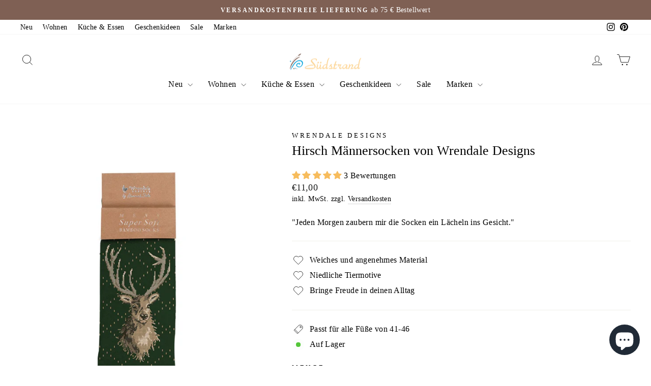

--- FILE ---
content_type: text/html; charset=utf-8
request_url: https://suedstrand-bonn.de/products/socken-hirsch-wrendale-designs
body_size: 49755
content:
<!doctype html>
<html class="no-js" lang="de" dir="ltr">
<head>
  <meta charset="utf-8">
  <meta http-equiv="X-UA-Compatible" content="IE=edge,chrome=1">
  <meta name="viewport" content="width=device-width,initial-scale=1">
  <meta name="theme-color" content="#7f6054">
  <link rel="canonical" href="https://suedstrand-bonn.de/products/socken-hirsch-wrendale-designs">
  <link rel="preconnect" href="https://cdn.shopify.com" crossorigin>
  <link rel="preconnect" href="https://fonts.shopifycdn.com" crossorigin>
  <link rel="dns-prefetch" href="https://productreviews.shopifycdn.com">
  <link rel="dns-prefetch" href="https://ajax.googleapis.com">
  <link rel="dns-prefetch" href="https://maps.googleapis.com">
  <link rel="dns-prefetch" href="https://maps.gstatic.com"><link rel="shortcut icon" href="//suedstrand-bonn.de/cdn/shop/files/Suedstrand_Flavicon_32x32.jpg?v=1738090212" type="image/png" /><title>Hirsch Männersocken | Wrendale Designs
&ndash; Südstrand
</title>
<meta name="description" content="Weicher Komfort für deine Füße mit den Hirsch Bambussocken von Wrendale Designs. Ideal für Männer und Frauen mit großen Füßen. Inklusive Geschenktüte. Jetzt bestellen!"><meta property="og:site_name" content="Südstrand">
  <meta property="og:url" content="https://suedstrand-bonn.de/products/socken-hirsch-wrendale-designs">
  <meta property="og:title" content="Hirsch Männersocken von Wrendale Designs">
  <meta property="og:type" content="product">
  <meta property="og:description" content="Weicher Komfort für deine Füße mit den Hirsch Bambussocken von Wrendale Designs. Ideal für Männer und Frauen mit großen Füßen. Inklusive Geschenktüte. Jetzt bestellen!"><meta property="og:image" content="http://suedstrand-bonn.de/cdn/shop/files/Bambus_Socken_mit_Hirsch_Motiv_fuer_Maenner_von_Wrendale_Designs.jpg?v=1723128892">
    <meta property="og:image:secure_url" content="https://suedstrand-bonn.de/cdn/shop/files/Bambus_Socken_mit_Hirsch_Motiv_fuer_Maenner_von_Wrendale_Designs.jpg?v=1723128892">
    <meta property="og:image:width" content="1065">
    <meta property="og:image:height" content="1420"><meta name="twitter:site" content="@">
  <meta name="twitter:card" content="summary_large_image">
  <meta name="twitter:title" content="Hirsch Männersocken von Wrendale Designs">
  <meta name="twitter:description" content="Weicher Komfort für deine Füße mit den Hirsch Bambussocken von Wrendale Designs. Ideal für Männer und Frauen mit großen Füßen. Inklusive Geschenktüte. Jetzt bestellen!">
<style data-shopify>
  

  
  
  
</style><link href="//suedstrand-bonn.de/cdn/shop/t/14/assets/theme.css?v=114080401782448315331738333313" rel="stylesheet" type="text/css" media="all" />
<style data-shopify>:root {
    --typeHeaderPrimary: "New York";
    --typeHeaderFallback: Iowan Old Style, Apple Garamond, Baskerville, Times New Roman, Droid Serif, Times, Source Serif Pro, serif, Apple Color Emoji, Segoe UI Emoji, Segoe UI Symbol;
    --typeHeaderSize: 30px;
    --typeHeaderWeight: 400;
    --typeHeaderLineHeight: 1;
    --typeHeaderSpacing: 0.0em;

    --typeBasePrimary:"New York";
    --typeBaseFallback:Iowan Old Style, Apple Garamond, Baskerville, Times New Roman, Droid Serif, Times, Source Serif Pro, serif, Apple Color Emoji, Segoe UI Emoji, Segoe UI Symbol;
    --typeBaseSize: 16px;
    --typeBaseWeight: 400;
    --typeBaseSpacing: 0.025em;
    --typeBaseLineHeight: 1.4;
    --typeBaselineHeightMinus01: 1.3;

    --typeCollectionTitle: 20px;

    --iconWeight: 2px;
    --iconLinecaps: miter;

    
        --buttonRadius: 0;
    

    --colorGridOverlayOpacity: 0.1;
    --colorAnnouncement: #7f6054;
    --colorAnnouncementText: #ffffff;

    --colorBody: #ffffff;
    --colorBodyAlpha05: rgba(255, 255, 255, 0.05);
    --colorBodyDim: #f2f2f2;
    --colorBodyLightDim: #fafafa;
    --colorBodyMediumDim: #f5f5f5;


    --colorBorder: #f0f0ea;

    --colorBtnPrimary: #7f6054;
    --colorBtnPrimaryLight: #9c786a;
    --colorBtnPrimaryDim: #70544a;
    --colorBtnPrimaryText: #ffffff;

    --colorCartDot: #ff4f33;

    --colorDrawers: #ffffff;
    --colorDrawersDim: #f2f2f2;
    --colorDrawerBorder: #e8e8e1;
    --colorDrawerText: #000000;
    --colorDrawerTextDark: #000000;
    --colorDrawerButton: #7f6054;
    --colorDrawerButtonText: #ffffff;

    --colorFooter: #ffffff;
    --colorFooterText: #000000;
    --colorFooterTextAlpha01: #000000;

    --colorGridOverlay: #000000;
    --colorGridOverlayOpacity: 0.1;

    --colorHeaderTextAlpha01: rgba(0, 0, 0, 0.1);

    --colorHeroText: #ffffff;

    --colorSmallImageBg: #ffffff;
    --colorLargeImageBg: #f0f0ea;

    --colorImageOverlay: #000000;
    --colorImageOverlayOpacity: 0.1;
    --colorImageOverlayTextShadow: 0.2;

    --colorLink: #000000;

    --colorModalBg: rgba(230, 230, 230, 0.6);

    --colorNav: #ffffff;
    --colorNavText: #000000;

    --colorPrice: #1c1d1d;

    --colorSaleTag: #1c1d1d;
    --colorSaleTagText: #ffffff;

    --colorTextBody: #000000;
    --colorTextBodyAlpha015: rgba(0, 0, 0, 0.15);
    --colorTextBodyAlpha005: rgba(0, 0, 0, 0.05);
    --colorTextBodyAlpha008: rgba(0, 0, 0, 0.08);
    --colorTextSavings: #C20000;

    --urlIcoSelect: url(//suedstrand-bonn.de/cdn/shop/t/14/assets/ico-select.svg);
    --urlIcoSelectFooter: url(//suedstrand-bonn.de/cdn/shop/t/14/assets/ico-select-footer.svg);
    --urlIcoSelectWhite: url(//suedstrand-bonn.de/cdn/shop/t/14/assets/ico-select-white.svg);

    --grid-gutter: 17px;
    --drawer-gutter: 20px;

    --sizeChartMargin: 25px 0;
    --sizeChartIconMargin: 5px;

    --newsletterReminderPadding: 40px;

    /*Shop Pay Installments*/
    --color-body-text: #000000;
    --color-body: #ffffff;
    --color-bg: #ffffff;
    }

    .placeholder-content {
    background-image: linear-gradient(100deg, #ffffff 40%, #f7f7f7 63%, #ffffff 79%);
    }</style><script>
    document.documentElement.className = document.documentElement.className.replace('no-js', 'js');

    window.theme = window.theme || {};
    theme.routes = {
      home: "/",
      cart: "/cart.js",
      cartPage: "/cart",
      cartAdd: "/cart/add.js",
      cartChange: "/cart/change.js",
      search: "/search",
      predictiveSearch: "/search/suggest"
    };
    theme.strings = {
      soldOut: "Ausverkauft",
      unavailable: "Nicht verfügbar",
      inStockLabel: "Auf Lager",
      oneStockLabel: "Sei schnell! Es ist nur noch [count] auf Lager.",
      otherStockLabel: "Es sind nur noch [count] auf Lager.",
      willNotShipUntil: "Wird nach dem [date] versendet",
      willBeInStockAfter: "Wird nach dem [date] auf Lager sein",
      waitingForStock: "Nachbestellt, bald verfügbar",
      savePrice: "Spare [saved_amount]",
      cartEmpty: "Ihr Einkaufswagen ist im Moment leer.",
      cartTermsConfirmation: "Sie müssen den Verkaufsbedingungen zustimmen, um auszuchecken",
      searchCollections: "Kollektionen",
      searchPages: "Seiten",
      searchArticles: "Artikel",
      productFrom: "Ab ",
      maxQuantity: "Du kannst nur haben [quantity] von [title] in Ihrem Warenkorbt."
    };
    theme.settings = {
      cartType: "drawer",
      isCustomerTemplate: false,
      moneyFormat: "€{{amount_with_comma_separator}}",
      saveType: "percent",
      productImageSize: "portrait",
      productImageCover: false,
      predictiveSearch: true,
      predictiveSearchType: null,
      predictiveSearchVendor: false,
      predictiveSearchPrice: false,
      quickView: true,
      themeName: 'Impulse',
      themeVersion: "7.6.1"
    };
  </script>

  <script>window.performance && window.performance.mark && window.performance.mark('shopify.content_for_header.start');</script><meta name="google-site-verification" content="vqUXUd_Pi-DDs8bG5PWdLIBC7LqJixYzQhEvWJg3e2w">
<meta id="shopify-digital-wallet" name="shopify-digital-wallet" content="/28559474741/digital_wallets/dialog">
<meta name="shopify-checkout-api-token" content="cf13c75cac7601d7d5656d3fde1ff033">
<meta id="in-context-paypal-metadata" data-shop-id="28559474741" data-venmo-supported="false" data-environment="production" data-locale="de_DE" data-paypal-v4="true" data-currency="EUR">
<link rel="alternate" type="application/json+oembed" href="https://suedstrand-bonn.de/products/socken-hirsch-wrendale-designs.oembed">
<script async="async" src="/checkouts/internal/preloads.js?locale=de-DE"></script>
<link rel="preconnect" href="https://shop.app" crossorigin="anonymous">
<script async="async" src="https://shop.app/checkouts/internal/preloads.js?locale=de-DE&shop_id=28559474741" crossorigin="anonymous"></script>
<script id="apple-pay-shop-capabilities" type="application/json">{"shopId":28559474741,"countryCode":"DE","currencyCode":"EUR","merchantCapabilities":["supports3DS"],"merchantId":"gid:\/\/shopify\/Shop\/28559474741","merchantName":"Südstrand","requiredBillingContactFields":["postalAddress","email"],"requiredShippingContactFields":["postalAddress","email"],"shippingType":"shipping","supportedNetworks":["visa","maestro","masterCard","amex"],"total":{"type":"pending","label":"Südstrand","amount":"1.00"},"shopifyPaymentsEnabled":true,"supportsSubscriptions":true}</script>
<script id="shopify-features" type="application/json">{"accessToken":"cf13c75cac7601d7d5656d3fde1ff033","betas":["rich-media-storefront-analytics"],"domain":"suedstrand-bonn.de","predictiveSearch":true,"shopId":28559474741,"locale":"de"}</script>
<script>var Shopify = Shopify || {};
Shopify.shop = "sudstrand.myshopify.com";
Shopify.locale = "de";
Shopify.currency = {"active":"EUR","rate":"1.0"};
Shopify.country = "DE";
Shopify.theme = {"name":"Aktuelle Version Südstrand","id":178436571402,"schema_name":"Impulse","schema_version":"7.6.1","theme_store_id":857,"role":"main"};
Shopify.theme.handle = "null";
Shopify.theme.style = {"id":null,"handle":null};
Shopify.cdnHost = "suedstrand-bonn.de/cdn";
Shopify.routes = Shopify.routes || {};
Shopify.routes.root = "/";</script>
<script type="module">!function(o){(o.Shopify=o.Shopify||{}).modules=!0}(window);</script>
<script>!function(o){function n(){var o=[];function n(){o.push(Array.prototype.slice.apply(arguments))}return n.q=o,n}var t=o.Shopify=o.Shopify||{};t.loadFeatures=n(),t.autoloadFeatures=n()}(window);</script>
<script>
  window.ShopifyPay = window.ShopifyPay || {};
  window.ShopifyPay.apiHost = "shop.app\/pay";
  window.ShopifyPay.redirectState = null;
</script>
<script id="shop-js-analytics" type="application/json">{"pageType":"product"}</script>
<script defer="defer" async type="module" src="//suedstrand-bonn.de/cdn/shopifycloud/shop-js/modules/v2/client.init-shop-cart-sync_e98Ab_XN.de.esm.js"></script>
<script defer="defer" async type="module" src="//suedstrand-bonn.de/cdn/shopifycloud/shop-js/modules/v2/chunk.common_Pcw9EP95.esm.js"></script>
<script defer="defer" async type="module" src="//suedstrand-bonn.de/cdn/shopifycloud/shop-js/modules/v2/chunk.modal_CzmY4ZhL.esm.js"></script>
<script type="module">
  await import("//suedstrand-bonn.de/cdn/shopifycloud/shop-js/modules/v2/client.init-shop-cart-sync_e98Ab_XN.de.esm.js");
await import("//suedstrand-bonn.de/cdn/shopifycloud/shop-js/modules/v2/chunk.common_Pcw9EP95.esm.js");
await import("//suedstrand-bonn.de/cdn/shopifycloud/shop-js/modules/v2/chunk.modal_CzmY4ZhL.esm.js");

  window.Shopify.SignInWithShop?.initShopCartSync?.({"fedCMEnabled":true,"windoidEnabled":true});

</script>
<script>
  window.Shopify = window.Shopify || {};
  if (!window.Shopify.featureAssets) window.Shopify.featureAssets = {};
  window.Shopify.featureAssets['shop-js'] = {"shop-cart-sync":["modules/v2/client.shop-cart-sync_DazCVyJ3.de.esm.js","modules/v2/chunk.common_Pcw9EP95.esm.js","modules/v2/chunk.modal_CzmY4ZhL.esm.js"],"init-fed-cm":["modules/v2/client.init-fed-cm_D0AulfmK.de.esm.js","modules/v2/chunk.common_Pcw9EP95.esm.js","modules/v2/chunk.modal_CzmY4ZhL.esm.js"],"shop-cash-offers":["modules/v2/client.shop-cash-offers_BISyWFEA.de.esm.js","modules/v2/chunk.common_Pcw9EP95.esm.js","modules/v2/chunk.modal_CzmY4ZhL.esm.js"],"shop-login-button":["modules/v2/client.shop-login-button_D_c1vx_E.de.esm.js","modules/v2/chunk.common_Pcw9EP95.esm.js","modules/v2/chunk.modal_CzmY4ZhL.esm.js"],"pay-button":["modules/v2/client.pay-button_CHADzJ4g.de.esm.js","modules/v2/chunk.common_Pcw9EP95.esm.js","modules/v2/chunk.modal_CzmY4ZhL.esm.js"],"shop-button":["modules/v2/client.shop-button_CQnD2U3v.de.esm.js","modules/v2/chunk.common_Pcw9EP95.esm.js","modules/v2/chunk.modal_CzmY4ZhL.esm.js"],"avatar":["modules/v2/client.avatar_BTnouDA3.de.esm.js"],"init-windoid":["modules/v2/client.init-windoid_CmA0-hrC.de.esm.js","modules/v2/chunk.common_Pcw9EP95.esm.js","modules/v2/chunk.modal_CzmY4ZhL.esm.js"],"init-shop-for-new-customer-accounts":["modules/v2/client.init-shop-for-new-customer-accounts_BCzC_Mib.de.esm.js","modules/v2/client.shop-login-button_D_c1vx_E.de.esm.js","modules/v2/chunk.common_Pcw9EP95.esm.js","modules/v2/chunk.modal_CzmY4ZhL.esm.js"],"init-shop-email-lookup-coordinator":["modules/v2/client.init-shop-email-lookup-coordinator_DYzOit4u.de.esm.js","modules/v2/chunk.common_Pcw9EP95.esm.js","modules/v2/chunk.modal_CzmY4ZhL.esm.js"],"init-shop-cart-sync":["modules/v2/client.init-shop-cart-sync_e98Ab_XN.de.esm.js","modules/v2/chunk.common_Pcw9EP95.esm.js","modules/v2/chunk.modal_CzmY4ZhL.esm.js"],"shop-toast-manager":["modules/v2/client.shop-toast-manager_Bc-1elH8.de.esm.js","modules/v2/chunk.common_Pcw9EP95.esm.js","modules/v2/chunk.modal_CzmY4ZhL.esm.js"],"init-customer-accounts":["modules/v2/client.init-customer-accounts_CqlRHmZs.de.esm.js","modules/v2/client.shop-login-button_D_c1vx_E.de.esm.js","modules/v2/chunk.common_Pcw9EP95.esm.js","modules/v2/chunk.modal_CzmY4ZhL.esm.js"],"init-customer-accounts-sign-up":["modules/v2/client.init-customer-accounts-sign-up_DZmBw6yB.de.esm.js","modules/v2/client.shop-login-button_D_c1vx_E.de.esm.js","modules/v2/chunk.common_Pcw9EP95.esm.js","modules/v2/chunk.modal_CzmY4ZhL.esm.js"],"shop-follow-button":["modules/v2/client.shop-follow-button_Cx-w7rSq.de.esm.js","modules/v2/chunk.common_Pcw9EP95.esm.js","modules/v2/chunk.modal_CzmY4ZhL.esm.js"],"checkout-modal":["modules/v2/client.checkout-modal_Djjmh8qM.de.esm.js","modules/v2/chunk.common_Pcw9EP95.esm.js","modules/v2/chunk.modal_CzmY4ZhL.esm.js"],"shop-login":["modules/v2/client.shop-login_DMZMgoZf.de.esm.js","modules/v2/chunk.common_Pcw9EP95.esm.js","modules/v2/chunk.modal_CzmY4ZhL.esm.js"],"lead-capture":["modules/v2/client.lead-capture_SqejaEd8.de.esm.js","modules/v2/chunk.common_Pcw9EP95.esm.js","modules/v2/chunk.modal_CzmY4ZhL.esm.js"],"payment-terms":["modules/v2/client.payment-terms_DUeEqFTJ.de.esm.js","modules/v2/chunk.common_Pcw9EP95.esm.js","modules/v2/chunk.modal_CzmY4ZhL.esm.js"]};
</script>
<script id="__st">var __st={"a":28559474741,"offset":3600,"reqid":"10d82d79-bc5c-41e7-aa7a-5a0eb9394010-1769148026","pageurl":"suedstrand-bonn.de\/products\/socken-hirsch-wrendale-designs","u":"a094e8bb06de","p":"product","rtyp":"product","rid":8275433586954};</script>
<script>window.ShopifyPaypalV4VisibilityTracking = true;</script>
<script id="captcha-bootstrap">!function(){'use strict';const t='contact',e='account',n='new_comment',o=[[t,t],['blogs',n],['comments',n],[t,'customer']],c=[[e,'customer_login'],[e,'guest_login'],[e,'recover_customer_password'],[e,'create_customer']],r=t=>t.map((([t,e])=>`form[action*='/${t}']:not([data-nocaptcha='true']) input[name='form_type'][value='${e}']`)).join(','),a=t=>()=>t?[...document.querySelectorAll(t)].map((t=>t.form)):[];function s(){const t=[...o],e=r(t);return a(e)}const i='password',u='form_key',d=['recaptcha-v3-token','g-recaptcha-response','h-captcha-response',i],f=()=>{try{return window.sessionStorage}catch{return}},m='__shopify_v',_=t=>t.elements[u];function p(t,e,n=!1){try{const o=window.sessionStorage,c=JSON.parse(o.getItem(e)),{data:r}=function(t){const{data:e,action:n}=t;return t[m]||n?{data:e,action:n}:{data:t,action:n}}(c);for(const[e,n]of Object.entries(r))t.elements[e]&&(t.elements[e].value=n);n&&o.removeItem(e)}catch(o){console.error('form repopulation failed',{error:o})}}const l='form_type',E='cptcha';function T(t){t.dataset[E]=!0}const w=window,h=w.document,L='Shopify',v='ce_forms',y='captcha';let A=!1;((t,e)=>{const n=(g='f06e6c50-85a8-45c8-87d0-21a2b65856fe',I='https://cdn.shopify.com/shopifycloud/storefront-forms-hcaptcha/ce_storefront_forms_captcha_hcaptcha.v1.5.2.iife.js',D={infoText:'Durch hCaptcha geschützt',privacyText:'Datenschutz',termsText:'Allgemeine Geschäftsbedingungen'},(t,e,n)=>{const o=w[L][v],c=o.bindForm;if(c)return c(t,g,e,D).then(n);var r;o.q.push([[t,g,e,D],n]),r=I,A||(h.body.append(Object.assign(h.createElement('script'),{id:'captcha-provider',async:!0,src:r})),A=!0)});var g,I,D;w[L]=w[L]||{},w[L][v]=w[L][v]||{},w[L][v].q=[],w[L][y]=w[L][y]||{},w[L][y].protect=function(t,e){n(t,void 0,e),T(t)},Object.freeze(w[L][y]),function(t,e,n,w,h,L){const[v,y,A,g]=function(t,e,n){const i=e?o:[],u=t?c:[],d=[...i,...u],f=r(d),m=r(i),_=r(d.filter((([t,e])=>n.includes(e))));return[a(f),a(m),a(_),s()]}(w,h,L),I=t=>{const e=t.target;return e instanceof HTMLFormElement?e:e&&e.form},D=t=>v().includes(t);t.addEventListener('submit',(t=>{const e=I(t);if(!e)return;const n=D(e)&&!e.dataset.hcaptchaBound&&!e.dataset.recaptchaBound,o=_(e),c=g().includes(e)&&(!o||!o.value);(n||c)&&t.preventDefault(),c&&!n&&(function(t){try{if(!f())return;!function(t){const e=f();if(!e)return;const n=_(t);if(!n)return;const o=n.value;o&&e.removeItem(o)}(t);const e=Array.from(Array(32),(()=>Math.random().toString(36)[2])).join('');!function(t,e){_(t)||t.append(Object.assign(document.createElement('input'),{type:'hidden',name:u})),t.elements[u].value=e}(t,e),function(t,e){const n=f();if(!n)return;const o=[...t.querySelectorAll(`input[type='${i}']`)].map((({name:t})=>t)),c=[...d,...o],r={};for(const[a,s]of new FormData(t).entries())c.includes(a)||(r[a]=s);n.setItem(e,JSON.stringify({[m]:1,action:t.action,data:r}))}(t,e)}catch(e){console.error('failed to persist form',e)}}(e),e.submit())}));const S=(t,e)=>{t&&!t.dataset[E]&&(n(t,e.some((e=>e===t))),T(t))};for(const o of['focusin','change'])t.addEventListener(o,(t=>{const e=I(t);D(e)&&S(e,y())}));const B=e.get('form_key'),M=e.get(l),P=B&&M;t.addEventListener('DOMContentLoaded',(()=>{const t=y();if(P)for(const e of t)e.elements[l].value===M&&p(e,B);[...new Set([...A(),...v().filter((t=>'true'===t.dataset.shopifyCaptcha))])].forEach((e=>S(e,t)))}))}(h,new URLSearchParams(w.location.search),n,t,e,['guest_login'])})(!0,!0)}();</script>
<script integrity="sha256-4kQ18oKyAcykRKYeNunJcIwy7WH5gtpwJnB7kiuLZ1E=" data-source-attribution="shopify.loadfeatures" defer="defer" src="//suedstrand-bonn.de/cdn/shopifycloud/storefront/assets/storefront/load_feature-a0a9edcb.js" crossorigin="anonymous"></script>
<script crossorigin="anonymous" defer="defer" src="//suedstrand-bonn.de/cdn/shopifycloud/storefront/assets/shopify_pay/storefront-65b4c6d7.js?v=20250812"></script>
<script data-source-attribution="shopify.dynamic_checkout.dynamic.init">var Shopify=Shopify||{};Shopify.PaymentButton=Shopify.PaymentButton||{isStorefrontPortableWallets:!0,init:function(){window.Shopify.PaymentButton.init=function(){};var t=document.createElement("script");t.src="https://suedstrand-bonn.de/cdn/shopifycloud/portable-wallets/latest/portable-wallets.de.js",t.type="module",document.head.appendChild(t)}};
</script>
<script data-source-attribution="shopify.dynamic_checkout.buyer_consent">
  function portableWalletsHideBuyerConsent(e){var t=document.getElementById("shopify-buyer-consent"),n=document.getElementById("shopify-subscription-policy-button");t&&n&&(t.classList.add("hidden"),t.setAttribute("aria-hidden","true"),n.removeEventListener("click",e))}function portableWalletsShowBuyerConsent(e){var t=document.getElementById("shopify-buyer-consent"),n=document.getElementById("shopify-subscription-policy-button");t&&n&&(t.classList.remove("hidden"),t.removeAttribute("aria-hidden"),n.addEventListener("click",e))}window.Shopify?.PaymentButton&&(window.Shopify.PaymentButton.hideBuyerConsent=portableWalletsHideBuyerConsent,window.Shopify.PaymentButton.showBuyerConsent=portableWalletsShowBuyerConsent);
</script>
<script data-source-attribution="shopify.dynamic_checkout.cart.bootstrap">document.addEventListener("DOMContentLoaded",(function(){function t(){return document.querySelector("shopify-accelerated-checkout-cart, shopify-accelerated-checkout")}if(t())Shopify.PaymentButton.init();else{new MutationObserver((function(e,n){t()&&(Shopify.PaymentButton.init(),n.disconnect())})).observe(document.body,{childList:!0,subtree:!0})}}));
</script>
<script id='scb4127' type='text/javascript' async='' src='https://suedstrand-bonn.de/cdn/shopifycloud/privacy-banner/storefront-banner.js'></script><link id="shopify-accelerated-checkout-styles" rel="stylesheet" media="screen" href="https://suedstrand-bonn.de/cdn/shopifycloud/portable-wallets/latest/accelerated-checkout-backwards-compat.css" crossorigin="anonymous">
<style id="shopify-accelerated-checkout-cart">
        #shopify-buyer-consent {
  margin-top: 1em;
  display: inline-block;
  width: 100%;
}

#shopify-buyer-consent.hidden {
  display: none;
}

#shopify-subscription-policy-button {
  background: none;
  border: none;
  padding: 0;
  text-decoration: underline;
  font-size: inherit;
  cursor: pointer;
}

#shopify-subscription-policy-button::before {
  box-shadow: none;
}

      </style>

<script>window.performance && window.performance.mark && window.performance.mark('shopify.content_for_header.end');</script>

  <script src="//suedstrand-bonn.de/cdn/shop/t/14/assets/vendor-scripts-v11.js" defer="defer"></script><link rel="stylesheet" href="//suedstrand-bonn.de/cdn/shop/t/14/assets/country-flags.css"><script src="//suedstrand-bonn.de/cdn/shop/t/14/assets/theme.js?v=104180769944361832221738333313" defer="defer"></script>
<!-- Hotjar Tracking Code for https://www.suedstrand-bonn.de -->
<script>
    (function(h,o,t,j,a,r){
        h.hj=h.hj||function(){(h.hj.q=h.hj.q||[]).push(arguments)};
        h._hjSettings={hjid:5318623,hjsv:6};
        a=o.getElementsByTagName('head')[0];
        r=o.createElement('script');r.async=1;
        r.src=t+h._hjSettings.hjid+j+h._hjSettings.hjsv;
        a.appendChild(r);
    })(window,document,'https://static.hotjar.com/c/hotjar-','.js?sv=');
</script>
<!-- BEGIN app block: shopify://apps/judge-me-reviews/blocks/judgeme_core/61ccd3b1-a9f2-4160-9fe9-4fec8413e5d8 --><!-- Start of Judge.me Core -->






<link rel="dns-prefetch" href="https://cdnwidget.judge.me">
<link rel="dns-prefetch" href="https://cdn.judge.me">
<link rel="dns-prefetch" href="https://cdn1.judge.me">
<link rel="dns-prefetch" href="https://api.judge.me">

<script data-cfasync='false' class='jdgm-settings-script'>window.jdgmSettings={"pagination":5,"disable_web_reviews":true,"badge_no_review_text":"Keine Bewertungen","badge_n_reviews_text":"{{ n }} Bewertung/Bewertungen","hide_badge_preview_if_no_reviews":true,"badge_hide_text":false,"enforce_center_preview_badge":false,"widget_title":"Kundenbewertungen","widget_open_form_text":"Bewertung schreiben","widget_close_form_text":"Bewertung abbrechen","widget_refresh_page_text":"Seite aktualisieren","widget_summary_text":"Basierend auf {{ number_of_reviews }} Bewertung/Bewertungen","widget_no_review_text":"Schreiben Sie die erste Bewertung","widget_name_field_text":"Anzeigename","widget_verified_name_field_text":"Verifizierter Name (öffentlich)","widget_name_placeholder_text":"Anzeigename","widget_required_field_error_text":"Dieses Feld ist erforderlich.","widget_email_field_text":"E-Mail-Adresse","widget_verified_email_field_text":"Verifizierte E-Mail (privat, kann nicht bearbeitet werden)","widget_email_placeholder_text":"Ihre E-Mail-Adresse","widget_email_field_error_text":"Bitte geben Sie eine gültige E-Mail-Adresse ein.","widget_rating_field_text":"Bewertung","widget_review_title_field_text":"Bewertungstitel","widget_review_title_placeholder_text":"Geben Sie Ihrer Bewertung einen Titel","widget_review_body_field_text":"Bewertungsinhalt","widget_review_body_placeholder_text":"Beginnen Sie hier zu schreiben...","widget_pictures_field_text":"Bild/Video (optional)","widget_submit_review_text":"Bewertung abschicken","widget_submit_verified_review_text":"Verifizierte Bewertung abschicken","widget_submit_success_msg_with_auto_publish":"Vielen Dank! Bitte aktualisieren Sie die Seite in wenigen Momenten, um Ihre Bewertung zu sehen. Sie können Ihre Bewertung entfernen oder bearbeiten, indem Sie sich bei \u003ca href='https://judge.me/login' target='_blank' rel='nofollow noopener'\u003eJudge.me\u003c/a\u003e anmelden","widget_submit_success_msg_no_auto_publish":"Vielen Dank! Ihre Bewertung wird veröffentlicht, sobald sie vom Shop-Administrator genehmigt wurde. Sie können Ihre Bewertung entfernen oder bearbeiten, indem Sie sich bei \u003ca href='https://judge.me/login' target='_blank' rel='nofollow noopener'\u003eJudge.me\u003c/a\u003e anmelden","widget_show_default_reviews_out_of_total_text":"Es werden {{ n_reviews_shown }} von {{ n_reviews }} Bewertungen angezeigt.","widget_show_all_link_text":"Alle anzeigen","widget_show_less_link_text":"Weniger anzeigen","widget_author_said_text":"{{ reviewer_name }} sagte:","widget_days_text":"vor {{ n }} Tag/Tagen","widget_weeks_text":"vor {{ n }} Woche/Wochen","widget_months_text":"vor {{ n }} Monat/Monaten","widget_years_text":"vor {{ n }} Jahr/Jahren","widget_yesterday_text":"Gestern","widget_today_text":"Heute","widget_replied_text":"\u003e\u003e {{ shop_name }} antwortete:","widget_read_more_text":"Mehr lesen","widget_reviewer_name_as_initial":"last_initial","widget_rating_filter_color":"#fbcd0a","widget_rating_filter_see_all_text":"Alle Bewertungen anzeigen","widget_sorting_most_recent_text":"Neueste","widget_sorting_highest_rating_text":"Höchste Bewertung","widget_sorting_lowest_rating_text":"Niedrigste Bewertung","widget_sorting_with_pictures_text":"Nur Bilder","widget_sorting_most_helpful_text":"Hilfreichste","widget_open_question_form_text":"Eine Frage stellen","widget_reviews_subtab_text":"Bewertungen","widget_questions_subtab_text":"Fragen","widget_question_label_text":"Frage","widget_answer_label_text":"Antwort","widget_question_placeholder_text":"Schreiben Sie hier Ihre Frage","widget_submit_question_text":"Frage absenden","widget_question_submit_success_text":"Vielen Dank für Ihre Frage! Wir werden Sie benachrichtigen, sobald sie beantwortet wird.","verified_badge_text":"Verifiziert","verified_badge_bg_color":"","verified_badge_text_color":"","verified_badge_placement":"left-of-reviewer-name","widget_review_max_height":"","widget_hide_border":false,"widget_social_share":false,"widget_thumb":false,"widget_review_location_show":false,"widget_location_format":"country_code_only","all_reviews_include_out_of_store_products":true,"all_reviews_out_of_store_text":"(außerhalb des Shops)","all_reviews_pagination":100,"all_reviews_product_name_prefix_text":"über","enable_review_pictures":true,"enable_question_anwser":false,"widget_theme":"default","review_date_format":"dd/mm/yyyy","default_sort_method":"most-recent","widget_product_reviews_subtab_text":"Produktbewertungen","widget_shop_reviews_subtab_text":"Shop-Bewertungen","widget_other_products_reviews_text":"Bewertungen für andere Produkte","widget_store_reviews_subtab_text":"Shop-Bewertungen","widget_no_store_reviews_text":"Dieser Shop hat noch keine Bewertungen erhalten","widget_web_restriction_product_reviews_text":"Dieses Produkt hat noch keine Bewertungen erhalten","widget_no_items_text":"Keine Elemente gefunden","widget_show_more_text":"Mehr anzeigen","widget_write_a_store_review_text":"Shop-Bewertung schreiben","widget_other_languages_heading":"Bewertungen in anderen Sprachen","widget_translate_review_text":"Bewertung übersetzen nach {{ language }}","widget_translating_review_text":"Übersetzung läuft...","widget_show_original_translation_text":"Original anzeigen ({{ language }})","widget_translate_review_failed_text":"Bewertung konnte nicht übersetzt werden.","widget_translate_review_retry_text":"Erneut versuchen","widget_translate_review_try_again_later_text":"Versuchen Sie es später noch einmal","show_product_url_for_grouped_product":false,"widget_sorting_pictures_first_text":"Bilder zuerst","show_pictures_on_all_rev_page_mobile":false,"show_pictures_on_all_rev_page_desktop":false,"floating_tab_hide_mobile_install_preference":false,"floating_tab_button_name":"★ Bewertungen","floating_tab_title":"Lassen Sie Kunden für uns sprechen","floating_tab_button_color":"","floating_tab_button_background_color":"","floating_tab_url":"","floating_tab_url_enabled":false,"floating_tab_tab_style":"text","all_reviews_text_badge_text":"Kunden bewerten uns mit {{ shop.metafields.judgeme.all_reviews_rating | round: 1 }}/5 basierend auf {{ shop.metafields.judgeme.all_reviews_count }} Bewertungen.","all_reviews_text_badge_text_branded_style":"{{ shop.metafields.judgeme.all_reviews_rating | round: 1 }} von 5 Sternen basierend auf {{ shop.metafields.judgeme.all_reviews_count }} Bewertungen","is_all_reviews_text_badge_a_link":false,"show_stars_for_all_reviews_text_badge":false,"all_reviews_text_badge_url":"","all_reviews_text_style":"branded","all_reviews_text_color_style":"judgeme_brand_color","all_reviews_text_color":"#108474","all_reviews_text_show_jm_brand":true,"featured_carousel_show_header":true,"featured_carousel_title":"Unsere Kunden über den Südstrand","testimonials_carousel_title":"Kunden sagen uns","videos_carousel_title":"Echte Kunden-Geschichten","cards_carousel_title":"Kunden sagen uns","featured_carousel_count_text":"aus {{ n }} Bewertungen","featured_carousel_add_link_to_all_reviews_page":false,"featured_carousel_url":"","featured_carousel_show_images":true,"featured_carousel_autoslide_interval":5,"featured_carousel_arrows_on_the_sides":false,"featured_carousel_height":250,"featured_carousel_width":80,"featured_carousel_image_size":0,"featured_carousel_image_height":250,"featured_carousel_arrow_color":"#eeeeee","verified_count_badge_style":"branded","verified_count_badge_orientation":"horizontal","verified_count_badge_color_style":"judgeme_brand_color","verified_count_badge_color":"#108474","is_verified_count_badge_a_link":false,"verified_count_badge_url":"","verified_count_badge_show_jm_brand":true,"widget_rating_preset_default":5,"widget_first_sub_tab":"product-reviews","widget_show_histogram":true,"widget_histogram_use_custom_color":false,"widget_pagination_use_custom_color":false,"widget_star_use_custom_color":false,"widget_verified_badge_use_custom_color":false,"widget_write_review_use_custom_color":false,"picture_reminder_submit_button":"Upload Pictures","enable_review_videos":false,"mute_video_by_default":false,"widget_sorting_videos_first_text":"Videos zuerst","widget_review_pending_text":"Ausstehend","featured_carousel_items_for_large_screen":3,"social_share_options_order":"Facebook,Twitter,Pinterest","remove_microdata_snippet":true,"disable_json_ld":false,"enable_json_ld_products":false,"preview_badge_show_question_text":false,"preview_badge_no_question_text":"Keine Fragen","preview_badge_n_question_text":"{{ number_of_questions }} Frage/Fragen","qa_badge_show_icon":false,"qa_badge_position":"same-row","remove_judgeme_branding":true,"widget_add_search_bar":false,"widget_search_bar_placeholder":"Suchen","widget_sorting_verified_only_text":"Nur verifizierte","featured_carousel_theme":"default","featured_carousel_show_rating":true,"featured_carousel_show_title":true,"featured_carousel_show_body":true,"featured_carousel_show_date":false,"featured_carousel_show_reviewer":true,"featured_carousel_show_product":false,"featured_carousel_header_background_color":"#108474","featured_carousel_header_text_color":"#ffffff","featured_carousel_name_product_separator":"reviewed","featured_carousel_full_star_background":"#108474","featured_carousel_empty_star_background":"#dadada","featured_carousel_vertical_theme_background":"#f9fafb","featured_carousel_verified_badge_enable":true,"featured_carousel_verified_badge_color":"#108474","featured_carousel_border_style":"round","featured_carousel_review_line_length_limit":3,"featured_carousel_more_reviews_button_text":"Mehr Bewertungen lesen","featured_carousel_view_product_button_text":"Produkt ansehen","all_reviews_page_load_reviews_on":"scroll","all_reviews_page_load_more_text":"Mehr Bewertungen laden","disable_fb_tab_reviews":false,"enable_ajax_cdn_cache":false,"widget_advanced_speed_features":5,"widget_public_name_text":"wird öffentlich angezeigt wie","default_reviewer_name":"John Smith","default_reviewer_name_has_non_latin":true,"widget_reviewer_anonymous":"Anonym","medals_widget_title":"Judge.me Bewertungsmedaillen","medals_widget_background_color":"#f9fafb","medals_widget_position":"footer_all_pages","medals_widget_border_color":"#f9fafb","medals_widget_verified_text_position":"left","medals_widget_use_monochromatic_version":false,"medals_widget_elements_color":"#108474","show_reviewer_avatar":true,"widget_invalid_yt_video_url_error_text":"Keine YouTube-Video-URL","widget_max_length_field_error_text":"Bitte geben Sie nicht mehr als {0} Zeichen ein.","widget_show_country_flag":false,"widget_show_collected_via_shop_app":true,"widget_verified_by_shop_badge_style":"light","widget_verified_by_shop_text":"Verifiziert vom Shop","widget_show_photo_gallery":false,"widget_load_with_code_splitting":true,"widget_ugc_install_preference":false,"widget_ugc_title":"Von uns hergestellt, von Ihnen geteilt","widget_ugc_subtitle":"Markieren Sie uns, um Ihr Bild auf unserer Seite zu sehen","widget_ugc_arrows_color":"#ffffff","widget_ugc_primary_button_text":"Jetzt kaufen","widget_ugc_primary_button_background_color":"#108474","widget_ugc_primary_button_text_color":"#ffffff","widget_ugc_primary_button_border_width":"0","widget_ugc_primary_button_border_style":"none","widget_ugc_primary_button_border_color":"#108474","widget_ugc_primary_button_border_radius":"25","widget_ugc_secondary_button_text":"Mehr laden","widget_ugc_secondary_button_background_color":"#ffffff","widget_ugc_secondary_button_text_color":"#108474","widget_ugc_secondary_button_border_width":"2","widget_ugc_secondary_button_border_style":"solid","widget_ugc_secondary_button_border_color":"#108474","widget_ugc_secondary_button_border_radius":"25","widget_ugc_reviews_button_text":"Bewertungen ansehen","widget_ugc_reviews_button_background_color":"#ffffff","widget_ugc_reviews_button_text_color":"#108474","widget_ugc_reviews_button_border_width":"2","widget_ugc_reviews_button_border_style":"solid","widget_ugc_reviews_button_border_color":"#108474","widget_ugc_reviews_button_border_radius":"25","widget_ugc_reviews_button_link_to":"judgeme-reviews-page","widget_ugc_show_post_date":true,"widget_ugc_max_width":"800","widget_rating_metafield_value_type":true,"widget_primary_color":"#F7BC5C","widget_enable_secondary_color":false,"widget_secondary_color":"#edf5f5","widget_summary_average_rating_text":"{{ average_rating }} von 5","widget_media_grid_title":"Kundenfotos \u0026 -videos","widget_media_grid_see_more_text":"Mehr sehen","widget_round_style":true,"widget_show_product_medals":true,"widget_verified_by_judgeme_text":"Verifiziert von Judge.me","widget_show_store_medals":true,"widget_verified_by_judgeme_text_in_store_medals":"Verifiziert von Judge.me","widget_media_field_exceed_quantity_message":"Entschuldigung, wir können nur {{ max_media }} für eine Bewertung akzeptieren.","widget_media_field_exceed_limit_message":"{{ file_name }} ist zu groß, bitte wählen Sie ein {{ media_type }} kleiner als {{ size_limit }}MB.","widget_review_submitted_text":"Bewertung abgesendet!","widget_question_submitted_text":"Frage abgesendet!","widget_close_form_text_question":"Abbrechen","widget_write_your_answer_here_text":"Schreiben Sie hier Ihre Antwort","widget_enabled_branded_link":true,"widget_show_collected_by_judgeme":true,"widget_reviewer_name_color":"","widget_write_review_text_color":"","widget_write_review_bg_color":"","widget_collected_by_judgeme_text":"gesammelt von Judge.me","widget_pagination_type":"load_more","widget_load_more_text":"Mehr laden","widget_load_more_color":"#108474","widget_full_review_text":"Vollständige Bewertung","widget_read_more_reviews_text":"Mehr Bewertungen lesen","widget_read_questions_text":"Fragen lesen","widget_questions_and_answers_text":"Fragen \u0026 Antworten","widget_verified_by_text":"Verifiziert von","widget_verified_text":"Verifiziert","widget_number_of_reviews_text":"{{ number_of_reviews }} Bewertungen","widget_back_button_text":"Zurück","widget_next_button_text":"Weiter","widget_custom_forms_filter_button":"Filter","custom_forms_style":"horizontal","widget_show_review_information":false,"how_reviews_are_collected":"Wie werden Bewertungen gesammelt?","widget_show_review_keywords":false,"widget_gdpr_statement":"Wie wir Ihre Daten verwenden: Wir kontaktieren Sie nur bezüglich der von Ihnen abgegebenen Bewertung und nur, wenn nötig. Durch das Absenden Ihrer Bewertung stimmen Sie den \u003ca href='https://judge.me/terms' target='_blank' rel='nofollow noopener'\u003eNutzungsbedingungen\u003c/a\u003e, der \u003ca href='https://judge.me/privacy' target='_blank' rel='nofollow noopener'\u003eDatenschutzrichtlinie\u003c/a\u003e und den \u003ca href='https://judge.me/content-policy' target='_blank' rel='nofollow noopener'\u003eInhaltsrichtlinien\u003c/a\u003e von Judge.me zu.","widget_multilingual_sorting_enabled":false,"widget_translate_review_content_enabled":false,"widget_translate_review_content_method":"manual","popup_widget_review_selection":"automatically_with_pictures","popup_widget_round_border_style":true,"popup_widget_show_title":true,"popup_widget_show_body":true,"popup_widget_show_reviewer":false,"popup_widget_show_product":true,"popup_widget_show_pictures":true,"popup_widget_use_review_picture":true,"popup_widget_show_on_home_page":true,"popup_widget_show_on_product_page":true,"popup_widget_show_on_collection_page":true,"popup_widget_show_on_cart_page":true,"popup_widget_position":"bottom_left","popup_widget_first_review_delay":5,"popup_widget_duration":5,"popup_widget_interval":5,"popup_widget_review_count":5,"popup_widget_hide_on_mobile":true,"review_snippet_widget_round_border_style":true,"review_snippet_widget_card_color":"#FFFFFF","review_snippet_widget_slider_arrows_background_color":"#FFFFFF","review_snippet_widget_slider_arrows_color":"#000000","review_snippet_widget_star_color":"#108474","show_product_variant":false,"all_reviews_product_variant_label_text":"Variante: ","widget_show_verified_branding":false,"widget_ai_summary_title":"Kunden sagen","widget_ai_summary_disclaimer":"KI-gestützte Bewertungszusammenfassung basierend auf aktuellen Kundenbewertungen","widget_show_ai_summary":false,"widget_show_ai_summary_bg":false,"widget_show_review_title_input":true,"redirect_reviewers_invited_via_email":"external_form","request_store_review_after_product_review":true,"request_review_other_products_in_order":false,"review_form_color_scheme":"default","review_form_corner_style":"square","review_form_star_color":{},"review_form_text_color":"#333333","review_form_background_color":"#ffffff","review_form_field_background_color":"#fafafa","review_form_button_color":{},"review_form_button_text_color":"#ffffff","review_form_modal_overlay_color":"#000000","review_content_screen_title_text":"Wie würden Sie dieses Produkt bewerten?","review_content_introduction_text":"Wir würden uns freuen, wenn Sie etwas über Ihre Erfahrung teilen würden.","store_review_form_title_text":"Wie würden Sie diesen Shop bewerten?","store_review_form_introduction_text":"Wir würden uns freuen, wenn Sie etwas über Ihre Erfahrung teilen würden.","show_review_guidance_text":true,"one_star_review_guidance_text":"Schlecht","five_star_review_guidance_text":"Großartig","customer_information_screen_title_text":"Über Sie","customer_information_introduction_text":"Bitte teilen Sie uns mehr über sich mit.","custom_questions_screen_title_text":"Ihre Erfahrung im Detail","custom_questions_introduction_text":"Hier sind einige Fragen, die uns helfen, mehr über Ihre Erfahrung zu verstehen.","review_submitted_screen_title_text":"Vielen Dank für Ihre Bewertung!","review_submitted_screen_thank_you_text":"Wir verarbeiten sie und sie wird bald im Shop erscheinen.","review_submitted_screen_email_verification_text":"Bitte bestätigen Sie Ihre E-Mail-Adresse, indem Sie auf den Link klicken, den wir Ihnen gerade gesendet haben. Dies hilft uns, die Bewertungen authentisch zu halten.","review_submitted_request_store_review_text":"Möchten Sie Ihre Erfahrung beim Einkaufen bei uns teilen?","review_submitted_review_other_products_text":"Möchten Sie diese Produkte bewerten?","store_review_screen_title_text":"Möchten Sie Ihre Erfahrung mit uns teilen?","store_review_introduction_text":"Wir würden uns freuen, wenn Sie etwas über Ihre Erfahrung teilen würden.","reviewer_media_screen_title_picture_text":"Bild teilen","reviewer_media_introduction_picture_text":"Laden Sie ein Foto hoch, um Ihre Bewertung zu unterstützen.","reviewer_media_screen_title_video_text":"Video teilen","reviewer_media_introduction_video_text":"Laden Sie ein Video hoch, um Ihre Bewertung zu unterstützen.","reviewer_media_screen_title_picture_or_video_text":"Bild oder Video teilen","reviewer_media_introduction_picture_or_video_text":"Laden Sie ein Foto oder Video hoch, um Ihre Bewertung zu unterstützen.","reviewer_media_youtube_url_text":"Fügen Sie hier Ihre Youtube-URL ein","advanced_settings_next_step_button_text":"Weiter","advanced_settings_close_review_button_text":"Schließen","modal_write_review_flow":false,"write_review_flow_required_text":"Erforderlich","write_review_flow_privacy_message_text":"Wir respektieren Ihre Privatsphäre.","write_review_flow_anonymous_text":"Bewertung als anonym","write_review_flow_visibility_text":"Dies wird nicht für andere Kunden sichtbar sein.","write_review_flow_multiple_selection_help_text":"Wählen Sie so viele aus, wie Sie möchten","write_review_flow_single_selection_help_text":"Wählen Sie eine Option","write_review_flow_required_field_error_text":"Dieses Feld ist erforderlich","write_review_flow_invalid_email_error_text":"Bitte geben Sie eine gültige E-Mail-Adresse ein","write_review_flow_max_length_error_text":"Max. {{ max_length }} Zeichen.","write_review_flow_media_upload_text":"\u003cb\u003eZum Hochladen klicken\u003c/b\u003e oder ziehen und ablegen","write_review_flow_gdpr_statement":"Wir kontaktieren Sie nur bei Bedarf bezüglich Ihrer Bewertung. Mit dem Absenden Ihrer Bewertung stimmen Sie unseren \u003ca href='https://judge.me/terms' target='_blank' rel='nofollow noopener'\u003eGeschäftsbedingungen\u003c/a\u003e und unserer \u003ca href='https://judge.me/privacy' target='_blank' rel='nofollow noopener'\u003eDatenschutzrichtlinie\u003c/a\u003e zu.","rating_only_reviews_enabled":false,"show_negative_reviews_help_screen":false,"new_review_flow_help_screen_rating_threshold":3,"negative_review_resolution_screen_title_text":"Erzählen Sie uns mehr","negative_review_resolution_text":"Ihre Erfahrung ist uns wichtig. Falls es Probleme mit Ihrem Kauf gab, sind wir hier, um zu helfen. Zögern Sie nicht, uns zu kontaktieren, wir würden gerne die Gelegenheit haben, die Dinge zu korrigieren.","negative_review_resolution_button_text":"Kontaktieren Sie uns","negative_review_resolution_proceed_with_review_text":"Hinterlassen Sie eine Bewertung","negative_review_resolution_subject":"Problem mit dem Kauf von {{ shop_name }}.{{ order_name }}","preview_badge_collection_page_install_status":false,"widget_review_custom_css":"","preview_badge_custom_css":"","preview_badge_stars_count":"5-stars","featured_carousel_custom_css":"","floating_tab_custom_css":"","all_reviews_widget_custom_css":"","medals_widget_custom_css":"","verified_badge_custom_css":"","all_reviews_text_custom_css":"","transparency_badges_collected_via_store_invite":false,"transparency_badges_from_another_provider":false,"transparency_badges_collected_from_store_visitor":false,"transparency_badges_collected_by_verified_review_provider":false,"transparency_badges_earned_reward":false,"transparency_badges_collected_via_store_invite_text":"Bewertung gesammelt durch eine Einladung zum Shop","transparency_badges_from_another_provider_text":"Bewertung gesammelt von einem anderen Anbieter","transparency_badges_collected_from_store_visitor_text":"Bewertung gesammelt von einem Shop-Besucher","transparency_badges_written_in_google_text":"Bewertung in Google geschrieben","transparency_badges_written_in_etsy_text":"Bewertung in Etsy geschrieben","transparency_badges_written_in_shop_app_text":"Bewertung in Shop App geschrieben","transparency_badges_earned_reward_text":"Bewertung erhielt eine Belohnung für zukünftige Bestellungen","product_review_widget_per_page":10,"widget_store_review_label_text":"Shop-Bewertung","checkout_comment_extension_title_on_product_page":"Customer Comments","checkout_comment_extension_num_latest_comment_show":5,"checkout_comment_extension_format":"name_and_timestamp","checkout_comment_customer_name":"last_initial","checkout_comment_comment_notification":true,"preview_badge_collection_page_install_preference":false,"preview_badge_home_page_install_preference":false,"preview_badge_product_page_install_preference":false,"review_widget_install_preference":"","review_carousel_install_preference":false,"floating_reviews_tab_install_preference":"none","verified_reviews_count_badge_install_preference":false,"all_reviews_text_install_preference":false,"review_widget_best_location":false,"judgeme_medals_install_preference":false,"review_widget_revamp_enabled":false,"review_widget_qna_enabled":false,"review_widget_header_theme":"minimal","review_widget_widget_title_enabled":true,"review_widget_header_text_size":"medium","review_widget_header_text_weight":"regular","review_widget_average_rating_style":"compact","review_widget_bar_chart_enabled":true,"review_widget_bar_chart_type":"numbers","review_widget_bar_chart_style":"standard","review_widget_expanded_media_gallery_enabled":false,"review_widget_reviews_section_theme":"standard","review_widget_image_style":"thumbnails","review_widget_review_image_ratio":"square","review_widget_stars_size":"medium","review_widget_verified_badge":"standard_text","review_widget_review_title_text_size":"medium","review_widget_review_text_size":"medium","review_widget_review_text_length":"medium","review_widget_number_of_columns_desktop":3,"review_widget_carousel_transition_speed":5,"review_widget_custom_questions_answers_display":"always","review_widget_button_text_color":"#FFFFFF","review_widget_text_color":"#000000","review_widget_lighter_text_color":"#7B7B7B","review_widget_corner_styling":"soft","review_widget_review_word_singular":"Bewertung","review_widget_review_word_plural":"Bewertungen","review_widget_voting_label":"Hilfreich?","review_widget_shop_reply_label":"Antwort von {{ shop_name }}:","review_widget_filters_title":"Filter","qna_widget_question_word_singular":"Frage","qna_widget_question_word_plural":"Fragen","qna_widget_answer_reply_label":"Antwort von {{ answerer_name }}:","qna_content_screen_title_text":"Frage dieses Produkts stellen","qna_widget_question_required_field_error_text":"Bitte geben Sie Ihre Frage ein.","qna_widget_flow_gdpr_statement":"Wir kontaktieren Sie nur bei Bedarf bezüglich Ihrer Frage. Mit dem Absenden Ihrer Frage stimmen Sie unseren \u003ca href='https://judge.me/terms' target='_blank' rel='nofollow noopener'\u003eGeschäftsbedingungen\u003c/a\u003e und unserer \u003ca href='https://judge.me/privacy' target='_blank' rel='nofollow noopener'\u003eDatenschutzrichtlinie\u003c/a\u003e zu.","qna_widget_question_submitted_text":"Danke für Ihre Frage!","qna_widget_close_form_text_question":"Schließen","qna_widget_question_submit_success_text":"Wir werden Ihnen per E-Mail informieren, wenn wir Ihre Frage beantworten.","all_reviews_widget_v2025_enabled":false,"all_reviews_widget_v2025_header_theme":"default","all_reviews_widget_v2025_widget_title_enabled":true,"all_reviews_widget_v2025_header_text_size":"medium","all_reviews_widget_v2025_header_text_weight":"regular","all_reviews_widget_v2025_average_rating_style":"compact","all_reviews_widget_v2025_bar_chart_enabled":true,"all_reviews_widget_v2025_bar_chart_type":"numbers","all_reviews_widget_v2025_bar_chart_style":"standard","all_reviews_widget_v2025_expanded_media_gallery_enabled":false,"all_reviews_widget_v2025_show_store_medals":true,"all_reviews_widget_v2025_show_photo_gallery":true,"all_reviews_widget_v2025_show_review_keywords":false,"all_reviews_widget_v2025_show_ai_summary":false,"all_reviews_widget_v2025_show_ai_summary_bg":false,"all_reviews_widget_v2025_add_search_bar":false,"all_reviews_widget_v2025_default_sort_method":"most-recent","all_reviews_widget_v2025_reviews_per_page":10,"all_reviews_widget_v2025_reviews_section_theme":"default","all_reviews_widget_v2025_image_style":"thumbnails","all_reviews_widget_v2025_review_image_ratio":"square","all_reviews_widget_v2025_stars_size":"medium","all_reviews_widget_v2025_verified_badge":"bold_badge","all_reviews_widget_v2025_review_title_text_size":"medium","all_reviews_widget_v2025_review_text_size":"medium","all_reviews_widget_v2025_review_text_length":"medium","all_reviews_widget_v2025_number_of_columns_desktop":3,"all_reviews_widget_v2025_carousel_transition_speed":5,"all_reviews_widget_v2025_custom_questions_answers_display":"always","all_reviews_widget_v2025_show_product_variant":false,"all_reviews_widget_v2025_show_reviewer_avatar":true,"all_reviews_widget_v2025_reviewer_name_as_initial":"","all_reviews_widget_v2025_review_location_show":false,"all_reviews_widget_v2025_location_format":"","all_reviews_widget_v2025_show_country_flag":false,"all_reviews_widget_v2025_verified_by_shop_badge_style":"light","all_reviews_widget_v2025_social_share":false,"all_reviews_widget_v2025_social_share_options_order":"Facebook,Twitter,LinkedIn,Pinterest","all_reviews_widget_v2025_pagination_type":"standard","all_reviews_widget_v2025_button_text_color":"#FFFFFF","all_reviews_widget_v2025_text_color":"#000000","all_reviews_widget_v2025_lighter_text_color":"#7B7B7B","all_reviews_widget_v2025_corner_styling":"soft","all_reviews_widget_v2025_title":"Kundenbewertungen","all_reviews_widget_v2025_ai_summary_title":"Kunden sagen über diesen Shop","all_reviews_widget_v2025_no_review_text":"Schreiben Sie die erste Bewertung","platform":"shopify","branding_url":"https://app.judge.me/reviews","branding_text":"Unterstützt von Judge.me","locale":"en","reply_name":"Südstrand","widget_version":"3.0","footer":true,"autopublish":false,"review_dates":true,"enable_custom_form":false,"shop_locale":"de","enable_multi_locales_translations":true,"show_review_title_input":true,"review_verification_email_status":"never","can_be_branded":true,"reply_name_text":"Südstrand"};</script> <style class='jdgm-settings-style'>﻿.jdgm-xx{left:0}:root{--jdgm-primary-color: #F7BC5C;--jdgm-secondary-color: rgba(247,188,92,0.1);--jdgm-star-color: #F7BC5C;--jdgm-write-review-text-color: white;--jdgm-write-review-bg-color: #F7BC5C;--jdgm-paginate-color: #F7BC5C;--jdgm-border-radius: 10;--jdgm-reviewer-name-color: #F7BC5C}.jdgm-histogram__bar-content{background-color:#F7BC5C}.jdgm-rev[data-verified-buyer=true] .jdgm-rev__icon.jdgm-rev__icon:after,.jdgm-rev__buyer-badge.jdgm-rev__buyer-badge{color:white;background-color:#F7BC5C}.jdgm-review-widget--small .jdgm-gallery.jdgm-gallery .jdgm-gallery__thumbnail-link:nth-child(8) .jdgm-gallery__thumbnail-wrapper.jdgm-gallery__thumbnail-wrapper:before{content:"Mehr sehen"}@media only screen and (min-width: 768px){.jdgm-gallery.jdgm-gallery .jdgm-gallery__thumbnail-link:nth-child(8) .jdgm-gallery__thumbnail-wrapper.jdgm-gallery__thumbnail-wrapper:before{content:"Mehr sehen"}}.jdgm-widget .jdgm-write-rev-link{display:none}.jdgm-widget .jdgm-rev-widg[data-number-of-reviews='0']{display:none}.jdgm-prev-badge[data-average-rating='0.00']{display:none !important}.jdgm-author-fullname{display:none !important}.jdgm-author-all-initials{display:none !important}.jdgm-rev-widg__title{visibility:hidden}.jdgm-rev-widg__summary-text{visibility:hidden}.jdgm-prev-badge__text{visibility:hidden}.jdgm-rev__prod-link-prefix:before{content:'über'}.jdgm-rev__variant-label:before{content:'Variante: '}.jdgm-rev__out-of-store-text:before{content:'(außerhalb des Shops)'}@media only screen and (min-width: 768px){.jdgm-rev__pics .jdgm-rev_all-rev-page-picture-separator,.jdgm-rev__pics .jdgm-rev__product-picture{display:none}}@media only screen and (max-width: 768px){.jdgm-rev__pics .jdgm-rev_all-rev-page-picture-separator,.jdgm-rev__pics .jdgm-rev__product-picture{display:none}}.jdgm-preview-badge[data-template="product"]{display:none !important}.jdgm-preview-badge[data-template="collection"]{display:none !important}.jdgm-preview-badge[data-template="index"]{display:none !important}.jdgm-review-widget[data-from-snippet="true"]{display:none !important}.jdgm-verified-count-badget[data-from-snippet="true"]{display:none !important}.jdgm-carousel-wrapper[data-from-snippet="true"]{display:none !important}.jdgm-all-reviews-text[data-from-snippet="true"]{display:none !important}.jdgm-medals-section[data-from-snippet="true"]{display:none !important}.jdgm-ugc-media-wrapper[data-from-snippet="true"]{display:none !important}.jdgm-rev__transparency-badge[data-badge-type="review_collected_via_store_invitation"]{display:none !important}.jdgm-rev__transparency-badge[data-badge-type="review_collected_from_another_provider"]{display:none !important}.jdgm-rev__transparency-badge[data-badge-type="review_collected_from_store_visitor"]{display:none !important}.jdgm-rev__transparency-badge[data-badge-type="review_written_in_etsy"]{display:none !important}.jdgm-rev__transparency-badge[data-badge-type="review_written_in_google_business"]{display:none !important}.jdgm-rev__transparency-badge[data-badge-type="review_written_in_shop_app"]{display:none !important}.jdgm-rev__transparency-badge[data-badge-type="review_earned_for_future_purchase"]{display:none !important}.jdgm-review-snippet-widget .jdgm-rev-snippet-widget__cards-container .jdgm-rev-snippet-card{border-radius:8px;background:#fff}.jdgm-review-snippet-widget .jdgm-rev-snippet-widget__cards-container .jdgm-rev-snippet-card__rev-rating .jdgm-star{color:#108474}.jdgm-review-snippet-widget .jdgm-rev-snippet-widget__prev-btn,.jdgm-review-snippet-widget .jdgm-rev-snippet-widget__next-btn{border-radius:50%;background:#fff}.jdgm-review-snippet-widget .jdgm-rev-snippet-widget__prev-btn>svg,.jdgm-review-snippet-widget .jdgm-rev-snippet-widget__next-btn>svg{fill:#000}.jdgm-full-rev-modal.rev-snippet-widget .jm-mfp-container .jm-mfp-content,.jdgm-full-rev-modal.rev-snippet-widget .jm-mfp-container .jdgm-full-rev__icon,.jdgm-full-rev-modal.rev-snippet-widget .jm-mfp-container .jdgm-full-rev__pic-img,.jdgm-full-rev-modal.rev-snippet-widget .jm-mfp-container .jdgm-full-rev__reply{border-radius:8px}.jdgm-full-rev-modal.rev-snippet-widget .jm-mfp-container .jdgm-full-rev[data-verified-buyer="true"] .jdgm-full-rev__icon::after{border-radius:8px}.jdgm-full-rev-modal.rev-snippet-widget .jm-mfp-container .jdgm-full-rev .jdgm-rev__buyer-badge{border-radius:calc( 8px / 2 )}.jdgm-full-rev-modal.rev-snippet-widget .jm-mfp-container .jdgm-full-rev .jdgm-full-rev__replier::before{content:'Südstrand'}.jdgm-full-rev-modal.rev-snippet-widget .jm-mfp-container .jdgm-full-rev .jdgm-full-rev__product-button{border-radius:calc( 8px * 6 )}
</style> <style class='jdgm-settings-style'></style>

  
  
  
  <style class='jdgm-miracle-styles'>
  @-webkit-keyframes jdgm-spin{0%{-webkit-transform:rotate(0deg);-ms-transform:rotate(0deg);transform:rotate(0deg)}100%{-webkit-transform:rotate(359deg);-ms-transform:rotate(359deg);transform:rotate(359deg)}}@keyframes jdgm-spin{0%{-webkit-transform:rotate(0deg);-ms-transform:rotate(0deg);transform:rotate(0deg)}100%{-webkit-transform:rotate(359deg);-ms-transform:rotate(359deg);transform:rotate(359deg)}}@font-face{font-family:'JudgemeStar';src:url("[data-uri]") format("woff");font-weight:normal;font-style:normal}.jdgm-star{font-family:'JudgemeStar';display:inline !important;text-decoration:none !important;padding:0 4px 0 0 !important;margin:0 !important;font-weight:bold;opacity:1;-webkit-font-smoothing:antialiased;-moz-osx-font-smoothing:grayscale}.jdgm-star:hover{opacity:1}.jdgm-star:last-of-type{padding:0 !important}.jdgm-star.jdgm--on:before{content:"\e000"}.jdgm-star.jdgm--off:before{content:"\e001"}.jdgm-star.jdgm--half:before{content:"\e002"}.jdgm-widget *{margin:0;line-height:1.4;-webkit-box-sizing:border-box;-moz-box-sizing:border-box;box-sizing:border-box;-webkit-overflow-scrolling:touch}.jdgm-hidden{display:none !important;visibility:hidden !important}.jdgm-temp-hidden{display:none}.jdgm-spinner{width:40px;height:40px;margin:auto;border-radius:50%;border-top:2px solid #eee;border-right:2px solid #eee;border-bottom:2px solid #eee;border-left:2px solid #ccc;-webkit-animation:jdgm-spin 0.8s infinite linear;animation:jdgm-spin 0.8s infinite linear}.jdgm-prev-badge{display:block !important}

</style>


  
  
   


<script data-cfasync='false' class='jdgm-script'>
!function(e){window.jdgm=window.jdgm||{},jdgm.CDN_HOST="https://cdnwidget.judge.me/",jdgm.CDN_HOST_ALT="https://cdn2.judge.me/cdn/widget_frontend/",jdgm.API_HOST="https://api.judge.me/",jdgm.CDN_BASE_URL="https://cdn.shopify.com/extensions/019be6a6-320f-7c73-92c7-4f8bef39e89f/judgeme-extensions-312/assets/",
jdgm.docReady=function(d){(e.attachEvent?"complete"===e.readyState:"loading"!==e.readyState)?
setTimeout(d,0):e.addEventListener("DOMContentLoaded",d)},jdgm.loadCSS=function(d,t,o,a){
!o&&jdgm.loadCSS.requestedUrls.indexOf(d)>=0||(jdgm.loadCSS.requestedUrls.push(d),
(a=e.createElement("link")).rel="stylesheet",a.class="jdgm-stylesheet",a.media="nope!",
a.href=d,a.onload=function(){this.media="all",t&&setTimeout(t)},e.body.appendChild(a))},
jdgm.loadCSS.requestedUrls=[],jdgm.loadJS=function(e,d){var t=new XMLHttpRequest;
t.onreadystatechange=function(){4===t.readyState&&(Function(t.response)(),d&&d(t.response))},
t.open("GET",e),t.onerror=function(){if(e.indexOf(jdgm.CDN_HOST)===0&&jdgm.CDN_HOST_ALT!==jdgm.CDN_HOST){var f=e.replace(jdgm.CDN_HOST,jdgm.CDN_HOST_ALT);jdgm.loadJS(f,d)}},t.send()},jdgm.docReady((function(){(window.jdgmLoadCSS||e.querySelectorAll(
".jdgm-widget, .jdgm-all-reviews-page").length>0)&&(jdgmSettings.widget_load_with_code_splitting?
parseFloat(jdgmSettings.widget_version)>=3?jdgm.loadCSS(jdgm.CDN_HOST+"widget_v3/base.css"):
jdgm.loadCSS(jdgm.CDN_HOST+"widget/base.css"):jdgm.loadCSS(jdgm.CDN_HOST+"shopify_v2.css"),
jdgm.loadJS(jdgm.CDN_HOST+"loa"+"der.js"))}))}(document);
</script>
<noscript><link rel="stylesheet" type="text/css" media="all" href="https://cdnwidget.judge.me/shopify_v2.css"></noscript>

<!-- BEGIN app snippet: theme_fix_tags --><script>
  (function() {
    var jdgmThemeFixes = null;
    if (!jdgmThemeFixes) return;
    var thisThemeFix = jdgmThemeFixes[Shopify.theme.id];
    if (!thisThemeFix) return;

    if (thisThemeFix.html) {
      document.addEventListener("DOMContentLoaded", function() {
        var htmlDiv = document.createElement('div');
        htmlDiv.classList.add('jdgm-theme-fix-html');
        htmlDiv.innerHTML = thisThemeFix.html;
        document.body.append(htmlDiv);
      });
    };

    if (thisThemeFix.css) {
      var styleTag = document.createElement('style');
      styleTag.classList.add('jdgm-theme-fix-style');
      styleTag.innerHTML = thisThemeFix.css;
      document.head.append(styleTag);
    };

    if (thisThemeFix.js) {
      var scriptTag = document.createElement('script');
      scriptTag.classList.add('jdgm-theme-fix-script');
      scriptTag.innerHTML = thisThemeFix.js;
      document.head.append(scriptTag);
    };
  })();
</script>
<!-- END app snippet -->
<!-- End of Judge.me Core -->



<!-- END app block --><script src="https://cdn.shopify.com/extensions/e8878072-2f6b-4e89-8082-94b04320908d/inbox-1254/assets/inbox-chat-loader.js" type="text/javascript" defer="defer"></script>
<script src="https://cdn.shopify.com/extensions/019be6a6-320f-7c73-92c7-4f8bef39e89f/judgeme-extensions-312/assets/loader.js" type="text/javascript" defer="defer"></script>
<link href="https://monorail-edge.shopifysvc.com" rel="dns-prefetch">
<script>(function(){if ("sendBeacon" in navigator && "performance" in window) {try {var session_token_from_headers = performance.getEntriesByType('navigation')[0].serverTiming.find(x => x.name == '_s').description;} catch {var session_token_from_headers = undefined;}var session_cookie_matches = document.cookie.match(/_shopify_s=([^;]*)/);var session_token_from_cookie = session_cookie_matches && session_cookie_matches.length === 2 ? session_cookie_matches[1] : "";var session_token = session_token_from_headers || session_token_from_cookie || "";function handle_abandonment_event(e) {var entries = performance.getEntries().filter(function(entry) {return /monorail-edge.shopifysvc.com/.test(entry.name);});if (!window.abandonment_tracked && entries.length === 0) {window.abandonment_tracked = true;var currentMs = Date.now();var navigation_start = performance.timing.navigationStart;var payload = {shop_id: 28559474741,url: window.location.href,navigation_start,duration: currentMs - navigation_start,session_token,page_type: "product"};window.navigator.sendBeacon("https://monorail-edge.shopifysvc.com/v1/produce", JSON.stringify({schema_id: "online_store_buyer_site_abandonment/1.1",payload: payload,metadata: {event_created_at_ms: currentMs,event_sent_at_ms: currentMs}}));}}window.addEventListener('pagehide', handle_abandonment_event);}}());</script>
<script id="web-pixels-manager-setup">(function e(e,d,r,n,o){if(void 0===o&&(o={}),!Boolean(null===(a=null===(i=window.Shopify)||void 0===i?void 0:i.analytics)||void 0===a?void 0:a.replayQueue)){var i,a;window.Shopify=window.Shopify||{};var t=window.Shopify;t.analytics=t.analytics||{};var s=t.analytics;s.replayQueue=[],s.publish=function(e,d,r){return s.replayQueue.push([e,d,r]),!0};try{self.performance.mark("wpm:start")}catch(e){}var l=function(){var e={modern:/Edge?\/(1{2}[4-9]|1[2-9]\d|[2-9]\d{2}|\d{4,})\.\d+(\.\d+|)|Firefox\/(1{2}[4-9]|1[2-9]\d|[2-9]\d{2}|\d{4,})\.\d+(\.\d+|)|Chrom(ium|e)\/(9{2}|\d{3,})\.\d+(\.\d+|)|(Maci|X1{2}).+ Version\/(15\.\d+|(1[6-9]|[2-9]\d|\d{3,})\.\d+)([,.]\d+|)( \(\w+\)|)( Mobile\/\w+|) Safari\/|Chrome.+OPR\/(9{2}|\d{3,})\.\d+\.\d+|(CPU[ +]OS|iPhone[ +]OS|CPU[ +]iPhone|CPU IPhone OS|CPU iPad OS)[ +]+(15[._]\d+|(1[6-9]|[2-9]\d|\d{3,})[._]\d+)([._]\d+|)|Android:?[ /-](13[3-9]|1[4-9]\d|[2-9]\d{2}|\d{4,})(\.\d+|)(\.\d+|)|Android.+Firefox\/(13[5-9]|1[4-9]\d|[2-9]\d{2}|\d{4,})\.\d+(\.\d+|)|Android.+Chrom(ium|e)\/(13[3-9]|1[4-9]\d|[2-9]\d{2}|\d{4,})\.\d+(\.\d+|)|SamsungBrowser\/([2-9]\d|\d{3,})\.\d+/,legacy:/Edge?\/(1[6-9]|[2-9]\d|\d{3,})\.\d+(\.\d+|)|Firefox\/(5[4-9]|[6-9]\d|\d{3,})\.\d+(\.\d+|)|Chrom(ium|e)\/(5[1-9]|[6-9]\d|\d{3,})\.\d+(\.\d+|)([\d.]+$|.*Safari\/(?![\d.]+ Edge\/[\d.]+$))|(Maci|X1{2}).+ Version\/(10\.\d+|(1[1-9]|[2-9]\d|\d{3,})\.\d+)([,.]\d+|)( \(\w+\)|)( Mobile\/\w+|) Safari\/|Chrome.+OPR\/(3[89]|[4-9]\d|\d{3,})\.\d+\.\d+|(CPU[ +]OS|iPhone[ +]OS|CPU[ +]iPhone|CPU IPhone OS|CPU iPad OS)[ +]+(10[._]\d+|(1[1-9]|[2-9]\d|\d{3,})[._]\d+)([._]\d+|)|Android:?[ /-](13[3-9]|1[4-9]\d|[2-9]\d{2}|\d{4,})(\.\d+|)(\.\d+|)|Mobile Safari.+OPR\/([89]\d|\d{3,})\.\d+\.\d+|Android.+Firefox\/(13[5-9]|1[4-9]\d|[2-9]\d{2}|\d{4,})\.\d+(\.\d+|)|Android.+Chrom(ium|e)\/(13[3-9]|1[4-9]\d|[2-9]\d{2}|\d{4,})\.\d+(\.\d+|)|Android.+(UC? ?Browser|UCWEB|U3)[ /]?(15\.([5-9]|\d{2,})|(1[6-9]|[2-9]\d|\d{3,})\.\d+)\.\d+|SamsungBrowser\/(5\.\d+|([6-9]|\d{2,})\.\d+)|Android.+MQ{2}Browser\/(14(\.(9|\d{2,})|)|(1[5-9]|[2-9]\d|\d{3,})(\.\d+|))(\.\d+|)|K[Aa][Ii]OS\/(3\.\d+|([4-9]|\d{2,})\.\d+)(\.\d+|)/},d=e.modern,r=e.legacy,n=navigator.userAgent;return n.match(d)?"modern":n.match(r)?"legacy":"unknown"}(),u="modern"===l?"modern":"legacy",c=(null!=n?n:{modern:"",legacy:""})[u],f=function(e){return[e.baseUrl,"/wpm","/b",e.hashVersion,"modern"===e.buildTarget?"m":"l",".js"].join("")}({baseUrl:d,hashVersion:r,buildTarget:u}),m=function(e){var d=e.version,r=e.bundleTarget,n=e.surface,o=e.pageUrl,i=e.monorailEndpoint;return{emit:function(e){var a=e.status,t=e.errorMsg,s=(new Date).getTime(),l=JSON.stringify({metadata:{event_sent_at_ms:s},events:[{schema_id:"web_pixels_manager_load/3.1",payload:{version:d,bundle_target:r,page_url:o,status:a,surface:n,error_msg:t},metadata:{event_created_at_ms:s}}]});if(!i)return console&&console.warn&&console.warn("[Web Pixels Manager] No Monorail endpoint provided, skipping logging."),!1;try{return self.navigator.sendBeacon.bind(self.navigator)(i,l)}catch(e){}var u=new XMLHttpRequest;try{return u.open("POST",i,!0),u.setRequestHeader("Content-Type","text/plain"),u.send(l),!0}catch(e){return console&&console.warn&&console.warn("[Web Pixels Manager] Got an unhandled error while logging to Monorail."),!1}}}}({version:r,bundleTarget:l,surface:e.surface,pageUrl:self.location.href,monorailEndpoint:e.monorailEndpoint});try{o.browserTarget=l,function(e){var d=e.src,r=e.async,n=void 0===r||r,o=e.onload,i=e.onerror,a=e.sri,t=e.scriptDataAttributes,s=void 0===t?{}:t,l=document.createElement("script"),u=document.querySelector("head"),c=document.querySelector("body");if(l.async=n,l.src=d,a&&(l.integrity=a,l.crossOrigin="anonymous"),s)for(var f in s)if(Object.prototype.hasOwnProperty.call(s,f))try{l.dataset[f]=s[f]}catch(e){}if(o&&l.addEventListener("load",o),i&&l.addEventListener("error",i),u)u.appendChild(l);else{if(!c)throw new Error("Did not find a head or body element to append the script");c.appendChild(l)}}({src:f,async:!0,onload:function(){if(!function(){var e,d;return Boolean(null===(d=null===(e=window.Shopify)||void 0===e?void 0:e.analytics)||void 0===d?void 0:d.initialized)}()){var d=window.webPixelsManager.init(e)||void 0;if(d){var r=window.Shopify.analytics;r.replayQueue.forEach((function(e){var r=e[0],n=e[1],o=e[2];d.publishCustomEvent(r,n,o)})),r.replayQueue=[],r.publish=d.publishCustomEvent,r.visitor=d.visitor,r.initialized=!0}}},onerror:function(){return m.emit({status:"failed",errorMsg:"".concat(f," has failed to load")})},sri:function(e){var d=/^sha384-[A-Za-z0-9+/=]+$/;return"string"==typeof e&&d.test(e)}(c)?c:"",scriptDataAttributes:o}),m.emit({status:"loading"})}catch(e){m.emit({status:"failed",errorMsg:(null==e?void 0:e.message)||"Unknown error"})}}})({shopId: 28559474741,storefrontBaseUrl: "https://suedstrand-bonn.de",extensionsBaseUrl: "https://extensions.shopifycdn.com/cdn/shopifycloud/web-pixels-manager",monorailEndpoint: "https://monorail-edge.shopifysvc.com/unstable/produce_batch",surface: "storefront-renderer",enabledBetaFlags: ["2dca8a86"],webPixelsConfigList: [{"id":"2431287562","configuration":"{\"webPixelName\":\"Judge.me\"}","eventPayloadVersion":"v1","runtimeContext":"STRICT","scriptVersion":"34ad157958823915625854214640f0bf","type":"APP","apiClientId":683015,"privacyPurposes":["ANALYTICS"],"dataSharingAdjustments":{"protectedCustomerApprovalScopes":["read_customer_email","read_customer_name","read_customer_personal_data","read_customer_phone"]}},{"id":"1054343434","configuration":"{\"config\":\"{\\\"pixel_id\\\":\\\"G-8KZNB70VPY\\\",\\\"google_tag_ids\\\":[\\\"G-8KZNB70VPY\\\",\\\"AW-804025099\\\",\\\"GT-NFPTWCR\\\"],\\\"target_country\\\":\\\"DE\\\",\\\"gtag_events\\\":[{\\\"type\\\":\\\"begin_checkout\\\",\\\"action_label\\\":[\\\"G-8KZNB70VPY\\\",\\\"AW-804025099\\\/LKMPCPPX0agaEIvmsf8C\\\"]},{\\\"type\\\":\\\"search\\\",\\\"action_label\\\":[\\\"G-8KZNB70VPY\\\",\\\"AW-804025099\\\/ZlKOCN_b0agaEIvmsf8C\\\"]},{\\\"type\\\":\\\"view_item\\\",\\\"action_label\\\":[\\\"G-8KZNB70VPY\\\",\\\"AW-804025099\\\/u6v4CPzX0agaEIvmsf8C\\\",\\\"MC-F34T8GXMFJ\\\"]},{\\\"type\\\":\\\"purchase\\\",\\\"action_label\\\":[\\\"G-8KZNB70VPY\\\",\\\"AW-804025099\\\/JcyeCPDX0agaEIvmsf8C\\\",\\\"MC-F34T8GXMFJ\\\"]},{\\\"type\\\":\\\"page_view\\\",\\\"action_label\\\":[\\\"G-8KZNB70VPY\\\",\\\"AW-804025099\\\/OCpgCPnX0agaEIvmsf8C\\\",\\\"MC-F34T8GXMFJ\\\"]},{\\\"type\\\":\\\"add_payment_info\\\",\\\"action_label\\\":[\\\"G-8KZNB70VPY\\\",\\\"AW-804025099\\\/Hfd6COLb0agaEIvmsf8C\\\"]},{\\\"type\\\":\\\"add_to_cart\\\",\\\"action_label\\\":[\\\"G-8KZNB70VPY\\\",\\\"AW-804025099\\\/oa5OCPbX0agaEIvmsf8C\\\"]}],\\\"enable_monitoring_mode\\\":false}\"}","eventPayloadVersion":"v1","runtimeContext":"OPEN","scriptVersion":"b2a88bafab3e21179ed38636efcd8a93","type":"APP","apiClientId":1780363,"privacyPurposes":[],"dataSharingAdjustments":{"protectedCustomerApprovalScopes":["read_customer_address","read_customer_email","read_customer_name","read_customer_personal_data","read_customer_phone"]}},{"id":"167543050","configuration":"{\"tagID\":\"2614079162264\"}","eventPayloadVersion":"v1","runtimeContext":"STRICT","scriptVersion":"18031546ee651571ed29edbe71a3550b","type":"APP","apiClientId":3009811,"privacyPurposes":["ANALYTICS","MARKETING","SALE_OF_DATA"],"dataSharingAdjustments":{"protectedCustomerApprovalScopes":["read_customer_address","read_customer_email","read_customer_name","read_customer_personal_data","read_customer_phone"]}},{"id":"shopify-app-pixel","configuration":"{}","eventPayloadVersion":"v1","runtimeContext":"STRICT","scriptVersion":"0450","apiClientId":"shopify-pixel","type":"APP","privacyPurposes":["ANALYTICS","MARKETING"]},{"id":"shopify-custom-pixel","eventPayloadVersion":"v1","runtimeContext":"LAX","scriptVersion":"0450","apiClientId":"shopify-pixel","type":"CUSTOM","privacyPurposes":["ANALYTICS","MARKETING"]}],isMerchantRequest: false,initData: {"shop":{"name":"Südstrand","paymentSettings":{"currencyCode":"EUR"},"myshopifyDomain":"sudstrand.myshopify.com","countryCode":"DE","storefrontUrl":"https:\/\/suedstrand-bonn.de"},"customer":null,"cart":null,"checkout":null,"productVariants":[{"price":{"amount":11.0,"currencyCode":"EUR"},"product":{"title":"Hirsch Männersocken von Wrendale Designs","vendor":"Wrendale Designs","id":"8275433586954","untranslatedTitle":"Hirsch Männersocken von Wrendale Designs","url":"\/products\/socken-hirsch-wrendale-designs","type":"Männersocken"},"id":"44664399921418","image":{"src":"\/\/suedstrand-bonn.de\/cdn\/shop\/files\/Bambus_Socken_mit_Hirsch_Motiv_fuer_Maenner_von_Wrendale_Designs.jpg?v=1723128892"},"sku":"SOCKM001","title":"Default Title","untranslatedTitle":"Default Title"}],"purchasingCompany":null},},"https://suedstrand-bonn.de/cdn","fcfee988w5aeb613cpc8e4bc33m6693e112",{"modern":"","legacy":""},{"shopId":"28559474741","storefrontBaseUrl":"https:\/\/suedstrand-bonn.de","extensionBaseUrl":"https:\/\/extensions.shopifycdn.com\/cdn\/shopifycloud\/web-pixels-manager","surface":"storefront-renderer","enabledBetaFlags":"[\"2dca8a86\"]","isMerchantRequest":"false","hashVersion":"fcfee988w5aeb613cpc8e4bc33m6693e112","publish":"custom","events":"[[\"page_viewed\",{}],[\"product_viewed\",{\"productVariant\":{\"price\":{\"amount\":11.0,\"currencyCode\":\"EUR\"},\"product\":{\"title\":\"Hirsch Männersocken von Wrendale Designs\",\"vendor\":\"Wrendale Designs\",\"id\":\"8275433586954\",\"untranslatedTitle\":\"Hirsch Männersocken von Wrendale Designs\",\"url\":\"\/products\/socken-hirsch-wrendale-designs\",\"type\":\"Männersocken\"},\"id\":\"44664399921418\",\"image\":{\"src\":\"\/\/suedstrand-bonn.de\/cdn\/shop\/files\/Bambus_Socken_mit_Hirsch_Motiv_fuer_Maenner_von_Wrendale_Designs.jpg?v=1723128892\"},\"sku\":\"SOCKM001\",\"title\":\"Default Title\",\"untranslatedTitle\":\"Default Title\"}}]]"});</script><script>
  window.ShopifyAnalytics = window.ShopifyAnalytics || {};
  window.ShopifyAnalytics.meta = window.ShopifyAnalytics.meta || {};
  window.ShopifyAnalytics.meta.currency = 'EUR';
  var meta = {"product":{"id":8275433586954,"gid":"gid:\/\/shopify\/Product\/8275433586954","vendor":"Wrendale Designs","type":"Männersocken","handle":"socken-hirsch-wrendale-designs","variants":[{"id":44664399921418,"price":1100,"name":"Hirsch Männersocken von Wrendale Designs","public_title":null,"sku":"SOCKM001"}],"remote":false},"page":{"pageType":"product","resourceType":"product","resourceId":8275433586954,"requestId":"10d82d79-bc5c-41e7-aa7a-5a0eb9394010-1769148026"}};
  for (var attr in meta) {
    window.ShopifyAnalytics.meta[attr] = meta[attr];
  }
</script>
<script class="analytics">
  (function () {
    var customDocumentWrite = function(content) {
      var jquery = null;

      if (window.jQuery) {
        jquery = window.jQuery;
      } else if (window.Checkout && window.Checkout.$) {
        jquery = window.Checkout.$;
      }

      if (jquery) {
        jquery('body').append(content);
      }
    };

    var hasLoggedConversion = function(token) {
      if (token) {
        return document.cookie.indexOf('loggedConversion=' + token) !== -1;
      }
      return false;
    }

    var setCookieIfConversion = function(token) {
      if (token) {
        var twoMonthsFromNow = new Date(Date.now());
        twoMonthsFromNow.setMonth(twoMonthsFromNow.getMonth() + 2);

        document.cookie = 'loggedConversion=' + token + '; expires=' + twoMonthsFromNow;
      }
    }

    var trekkie = window.ShopifyAnalytics.lib = window.trekkie = window.trekkie || [];
    if (trekkie.integrations) {
      return;
    }
    trekkie.methods = [
      'identify',
      'page',
      'ready',
      'track',
      'trackForm',
      'trackLink'
    ];
    trekkie.factory = function(method) {
      return function() {
        var args = Array.prototype.slice.call(arguments);
        args.unshift(method);
        trekkie.push(args);
        return trekkie;
      };
    };
    for (var i = 0; i < trekkie.methods.length; i++) {
      var key = trekkie.methods[i];
      trekkie[key] = trekkie.factory(key);
    }
    trekkie.load = function(config) {
      trekkie.config = config || {};
      trekkie.config.initialDocumentCookie = document.cookie;
      var first = document.getElementsByTagName('script')[0];
      var script = document.createElement('script');
      script.type = 'text/javascript';
      script.onerror = function(e) {
        var scriptFallback = document.createElement('script');
        scriptFallback.type = 'text/javascript';
        scriptFallback.onerror = function(error) {
                var Monorail = {
      produce: function produce(monorailDomain, schemaId, payload) {
        var currentMs = new Date().getTime();
        var event = {
          schema_id: schemaId,
          payload: payload,
          metadata: {
            event_created_at_ms: currentMs,
            event_sent_at_ms: currentMs
          }
        };
        return Monorail.sendRequest("https://" + monorailDomain + "/v1/produce", JSON.stringify(event));
      },
      sendRequest: function sendRequest(endpointUrl, payload) {
        // Try the sendBeacon API
        if (window && window.navigator && typeof window.navigator.sendBeacon === 'function' && typeof window.Blob === 'function' && !Monorail.isIos12()) {
          var blobData = new window.Blob([payload], {
            type: 'text/plain'
          });

          if (window.navigator.sendBeacon(endpointUrl, blobData)) {
            return true;
          } // sendBeacon was not successful

        } // XHR beacon

        var xhr = new XMLHttpRequest();

        try {
          xhr.open('POST', endpointUrl);
          xhr.setRequestHeader('Content-Type', 'text/plain');
          xhr.send(payload);
        } catch (e) {
          console.log(e);
        }

        return false;
      },
      isIos12: function isIos12() {
        return window.navigator.userAgent.lastIndexOf('iPhone; CPU iPhone OS 12_') !== -1 || window.navigator.userAgent.lastIndexOf('iPad; CPU OS 12_') !== -1;
      }
    };
    Monorail.produce('monorail-edge.shopifysvc.com',
      'trekkie_storefront_load_errors/1.1',
      {shop_id: 28559474741,
      theme_id: 178436571402,
      app_name: "storefront",
      context_url: window.location.href,
      source_url: "//suedstrand-bonn.de/cdn/s/trekkie.storefront.8d95595f799fbf7e1d32231b9a28fd43b70c67d3.min.js"});

        };
        scriptFallback.async = true;
        scriptFallback.src = '//suedstrand-bonn.de/cdn/s/trekkie.storefront.8d95595f799fbf7e1d32231b9a28fd43b70c67d3.min.js';
        first.parentNode.insertBefore(scriptFallback, first);
      };
      script.async = true;
      script.src = '//suedstrand-bonn.de/cdn/s/trekkie.storefront.8d95595f799fbf7e1d32231b9a28fd43b70c67d3.min.js';
      first.parentNode.insertBefore(script, first);
    };
    trekkie.load(
      {"Trekkie":{"appName":"storefront","development":false,"defaultAttributes":{"shopId":28559474741,"isMerchantRequest":null,"themeId":178436571402,"themeCityHash":"11988342186750820976","contentLanguage":"de","currency":"EUR","eventMetadataId":"dbcbd483-ba15-4002-b7df-3cc35f572c70"},"isServerSideCookieWritingEnabled":true,"monorailRegion":"shop_domain","enabledBetaFlags":["65f19447"]},"Session Attribution":{},"S2S":{"facebookCapiEnabled":true,"source":"trekkie-storefront-renderer","apiClientId":580111}}
    );

    var loaded = false;
    trekkie.ready(function() {
      if (loaded) return;
      loaded = true;

      window.ShopifyAnalytics.lib = window.trekkie;

      var originalDocumentWrite = document.write;
      document.write = customDocumentWrite;
      try { window.ShopifyAnalytics.merchantGoogleAnalytics.call(this); } catch(error) {};
      document.write = originalDocumentWrite;

      window.ShopifyAnalytics.lib.page(null,{"pageType":"product","resourceType":"product","resourceId":8275433586954,"requestId":"10d82d79-bc5c-41e7-aa7a-5a0eb9394010-1769148026","shopifyEmitted":true});

      var match = window.location.pathname.match(/checkouts\/(.+)\/(thank_you|post_purchase)/)
      var token = match? match[1]: undefined;
      if (!hasLoggedConversion(token)) {
        setCookieIfConversion(token);
        window.ShopifyAnalytics.lib.track("Viewed Product",{"currency":"EUR","variantId":44664399921418,"productId":8275433586954,"productGid":"gid:\/\/shopify\/Product\/8275433586954","name":"Hirsch Männersocken von Wrendale Designs","price":"11.00","sku":"SOCKM001","brand":"Wrendale Designs","variant":null,"category":"Männersocken","nonInteraction":true,"remote":false},undefined,undefined,{"shopifyEmitted":true});
      window.ShopifyAnalytics.lib.track("monorail:\/\/trekkie_storefront_viewed_product\/1.1",{"currency":"EUR","variantId":44664399921418,"productId":8275433586954,"productGid":"gid:\/\/shopify\/Product\/8275433586954","name":"Hirsch Männersocken von Wrendale Designs","price":"11.00","sku":"SOCKM001","brand":"Wrendale Designs","variant":null,"category":"Männersocken","nonInteraction":true,"remote":false,"referer":"https:\/\/suedstrand-bonn.de\/products\/socken-hirsch-wrendale-designs"});
      }
    });


        var eventsListenerScript = document.createElement('script');
        eventsListenerScript.async = true;
        eventsListenerScript.src = "//suedstrand-bonn.de/cdn/shopifycloud/storefront/assets/shop_events_listener-3da45d37.js";
        document.getElementsByTagName('head')[0].appendChild(eventsListenerScript);

})();</script>
<script
  defer
  src="https://suedstrand-bonn.de/cdn/shopifycloud/perf-kit/shopify-perf-kit-3.0.4.min.js"
  data-application="storefront-renderer"
  data-shop-id="28559474741"
  data-render-region="gcp-us-east1"
  data-page-type="product"
  data-theme-instance-id="178436571402"
  data-theme-name="Impulse"
  data-theme-version="7.6.1"
  data-monorail-region="shop_domain"
  data-resource-timing-sampling-rate="10"
  data-shs="true"
  data-shs-beacon="true"
  data-shs-export-with-fetch="true"
  data-shs-logs-sample-rate="1"
  data-shs-beacon-endpoint="https://suedstrand-bonn.de/api/collect"
></script>
</head>

<body class="template-product" data-center-text="true" data-button_style="square" data-type_header_capitalize="false" data-type_headers_align_text="true" data-type_product_capitalize="false" data-swatch_style="round" >

  <a class="in-page-link visually-hidden skip-link" href="#MainContent">Direkt zum Inhalt</a>

  <div id="PageContainer" class="page-container">
    <div class="transition-body"><!-- BEGIN sections: header-group -->
<div id="shopify-section-sections--24837497258250__announcement" class="shopify-section shopify-section-group-header-group"><style></style>
  <div class="announcement-bar">
    <div class="page-width">
      <div class="slideshow-wrapper">
        <button type="button" class="visually-hidden slideshow__pause" data-id="sections--24837497258250__announcement" aria-live="polite">
          <span class="slideshow__pause-stop">
            <svg aria-hidden="true" focusable="false" role="presentation" class="icon icon-pause" viewBox="0 0 10 13"><path d="M0 0h3v13H0zm7 0h3v13H7z" fill-rule="evenodd"/></svg>
            <span class="icon__fallback-text">Pause Diashow</span>
          </span>
          <span class="slideshow__pause-play">
            <svg aria-hidden="true" focusable="false" role="presentation" class="icon icon-play" viewBox="18.24 17.35 24.52 28.3"><path fill="#323232" d="M22.1 19.151v25.5l20.4-13.489-20.4-12.011z"/></svg>
            <span class="icon__fallback-text">Diashow abspielen</span>
          </span>
        </button>

        <div
          id="AnnouncementSlider"
          class="announcement-slider"
          data-compact="true"
          data-block-count="1"><div
                id="AnnouncementSlide-announcement_RNayxx"
                class="announcement-slider__slide"
                data-index="0"
                
              ><span class="announcement-text">Versandkostenfreie Lieferung</span><span class="announcement-link-text">ab 75 € Bestellwert</span></div></div>
      </div>
    </div>
  </div>




</div><div id="shopify-section-sections--24837497258250__header" class="shopify-section shopify-section-group-header-group">

<div id="NavDrawer" class="drawer drawer--left">
  <div class="drawer__contents">
    <div class="drawer__fixed-header">
      <div class="drawer__header appear-animation appear-delay-1">
        <div class="h2 drawer__title"></div>
        <div class="drawer__close">
          <button type="button" class="drawer__close-button js-drawer-close">
            <svg aria-hidden="true" focusable="false" role="presentation" class="icon icon-close" viewBox="0 0 64 64"><title>icon-X</title><path d="m19 17.61 27.12 27.13m0-27.12L19 44.74"/></svg>
            <span class="icon__fallback-text">Menü schließen</span>
          </button>
        </div>
      </div>
    </div>
    <div class="drawer__scrollable">
      <ul class="mobile-nav" role="navigation" aria-label="Primary"><li class="mobile-nav__item appear-animation appear-delay-2"><div class="mobile-nav__has-sublist"><a href="/collections/neuheiten-suedstrand-onlineshop"
                    class="mobile-nav__link mobile-nav__link--top-level"
                    id="Label-collections-neuheiten-suedstrand-onlineshop1"
                    >
                    Neu
                  </a>
                  <div class="mobile-nav__toggle">
                    <button type="button"
                      aria-controls="Linklist-collections-neuheiten-suedstrand-onlineshop1"
                      aria-labelledby="Label-collections-neuheiten-suedstrand-onlineshop1"
                      class="collapsible-trigger collapsible--auto-height"><span class="collapsible-trigger__icon collapsible-trigger__icon--open" role="presentation">
  <svg aria-hidden="true" focusable="false" role="presentation" class="icon icon--wide icon-chevron-down" viewBox="0 0 28 16"><path d="m1.57 1.59 12.76 12.77L27.1 1.59" stroke-width="2" stroke="#000" fill="none"/></svg>
</span>
</button>
                  </div></div><div id="Linklist-collections-neuheiten-suedstrand-onlineshop1"
                class="mobile-nav__sublist collapsible-content collapsible-content--all"
                >
                <div class="collapsible-content__inner">
                  <ul class="mobile-nav__sublist"><li class="mobile-nav__item">
                        <div class="mobile-nav__child-item"><a href="/collections/neuheiten-suedstrand-onlineshop"
                              class="mobile-nav__link"
                              id="Sublabel-collections-neuheiten-suedstrand-onlineshop1"
                              >
                              Alle Neuheiten
                            </a><button type="button"
                              aria-controls="Sublinklist-collections-neuheiten-suedstrand-onlineshop1-collections-neuheiten-suedstrand-onlineshop1"
                              aria-labelledby="Sublabel-collections-neuheiten-suedstrand-onlineshop1"
                              class="collapsible-trigger"><span class="collapsible-trigger__icon collapsible-trigger__icon--circle collapsible-trigger__icon--open" role="presentation">
  <svg aria-hidden="true" focusable="false" role="presentation" class="icon icon--wide icon-chevron-down" viewBox="0 0 28 16"><path d="m1.57 1.59 12.76 12.77L27.1 1.59" stroke-width="2" stroke="#000" fill="none"/></svg>
</span>
</button></div><div
                            id="Sublinklist-collections-neuheiten-suedstrand-onlineshop1-collections-neuheiten-suedstrand-onlineshop1"
                            aria-labelledby="Sublabel-collections-neuheiten-suedstrand-onlineshop1"
                            class="mobile-nav__sublist collapsible-content collapsible-content--all"
                            >
                            <div class="collapsible-content__inner">
                              <ul class="mobile-nav__grandchildlist"><li class="mobile-nav__item">
                                    <a href="/collections/kalender" class="mobile-nav__link">
                                      Kalender 2026
                                    </a>
                                  </li><li class="mobile-nav__item">
                                    <a href="/collections/winter-dekoration-einrichtung" class="mobile-nav__link">
                                      Winterlich Wohnen
                                    </a>
                                  </li><li class="mobile-nav__item">
                                    <a href="/collections/fruehlingserwachen" class="mobile-nav__link">
                                      Frühling
                                    </a>
                                  </li><li class="mobile-nav__item">
                                    <a href="/collections/ostern" class="mobile-nav__link">
                                      Ostern
                                    </a>
                                  </li><li class="mobile-nav__item">
                                    <a href="/collections/gartenzubehoer" class="mobile-nav__link">
                                      Garten
                                    </a>
                                  </li></ul>
                            </div>
                          </div></li><li class="mobile-nav__item">
                        <div class="mobile-nav__child-item"><a href="/collections/weihnachten"
                              class="mobile-nav__link"
                              id="Sublabel-collections-weihnachten2"
                              >
                              Weihnachten
                            </a><button type="button"
                              aria-controls="Sublinklist-collections-neuheiten-suedstrand-onlineshop1-collections-weihnachten2"
                              aria-labelledby="Sublabel-collections-weihnachten2"
                              class="collapsible-trigger"><span class="collapsible-trigger__icon collapsible-trigger__icon--circle collapsible-trigger__icon--open" role="presentation">
  <svg aria-hidden="true" focusable="false" role="presentation" class="icon icon--wide icon-chevron-down" viewBox="0 0 28 16"><path d="m1.57 1.59 12.76 12.77L27.1 1.59" stroke-width="2" stroke="#000" fill="none"/></svg>
</span>
</button></div><div
                            id="Sublinklist-collections-neuheiten-suedstrand-onlineshop1-collections-weihnachten2"
                            aria-labelledby="Sublabel-collections-weihnachten2"
                            class="mobile-nav__sublist collapsible-content collapsible-content--all"
                            >
                            <div class="collapsible-content__inner">
                              <ul class="mobile-nav__grandchildlist"><li class="mobile-nav__item">
                                    <a href="/collections/papeterie" class="mobile-nav__link">
                                      Papeterie
                                    </a>
                                  </li><li class="mobile-nav__item">
                                    <a href="/collections/weihnachtlich-essen-kuche-kochen" class="mobile-nav__link">
                                      Weihnachtsküche
                                    </a>
                                  </li><li class="mobile-nav__item">
                                    <a href="/collections/weihnachtlich-wohnen" class="mobile-nav__link">
                                      Weihnachtlich Wohnen
                                    </a>
                                  </li><li class="mobile-nav__item">
                                    <a href="/collections/weihnachtsbaumschmuck" class="mobile-nav__link">
                                      Baumschmuck
                                    </a>
                                  </li><li class="mobile-nav__item">
                                    <a href="/collections/krinkles-von-patience-brewster" class="mobile-nav__link">
                                      Krinkles
                                    </a>
                                  </li></ul>
                            </div>
                          </div></li></ul>
                </div>
              </div></li><li class="mobile-nav__item appear-animation appear-delay-3"><div class="mobile-nav__has-sublist"><a href="/collections/wohnen"
                    class="mobile-nav__link mobile-nav__link--top-level"
                    id="Label-collections-wohnen2"
                    >
                    Wohnen
                  </a>
                  <div class="mobile-nav__toggle">
                    <button type="button"
                      aria-controls="Linklist-collections-wohnen2"
                      aria-labelledby="Label-collections-wohnen2"
                      class="collapsible-trigger collapsible--auto-height"><span class="collapsible-trigger__icon collapsible-trigger__icon--open" role="presentation">
  <svg aria-hidden="true" focusable="false" role="presentation" class="icon icon--wide icon-chevron-down" viewBox="0 0 28 16"><path d="m1.57 1.59 12.76 12.77L27.1 1.59" stroke-width="2" stroke="#000" fill="none"/></svg>
</span>
</button>
                  </div></div><div id="Linklist-collections-wohnen2"
                class="mobile-nav__sublist collapsible-content collapsible-content--all"
                >
                <div class="collapsible-content__inner">
                  <ul class="mobile-nav__sublist"><li class="mobile-nav__item">
                        <div class="mobile-nav__child-item"><a href="/collections/moebel-von-riviera-maison"
                              class="mobile-nav__link"
                              id="Sublabel-collections-moebel-von-riviera-maison1"
                              >
                              Möbel
                            </a><button type="button"
                              aria-controls="Sublinklist-collections-wohnen2-collections-moebel-von-riviera-maison1"
                              aria-labelledby="Sublabel-collections-moebel-von-riviera-maison1"
                              class="collapsible-trigger"><span class="collapsible-trigger__icon collapsible-trigger__icon--circle collapsible-trigger__icon--open" role="presentation">
  <svg aria-hidden="true" focusable="false" role="presentation" class="icon icon--wide icon-chevron-down" viewBox="0 0 28 16"><path d="m1.57 1.59 12.76 12.77L27.1 1.59" stroke-width="2" stroke="#000" fill="none"/></svg>
</span>
</button></div><div
                            id="Sublinklist-collections-wohnen2-collections-moebel-von-riviera-maison1"
                            aria-labelledby="Sublabel-collections-moebel-von-riviera-maison1"
                            class="mobile-nav__sublist collapsible-content collapsible-content--all"
                            >
                            <div class="collapsible-content__inner">
                              <ul class="mobile-nav__grandchildlist"><li class="mobile-nav__item">
                                    <a href="/collections/beistelltische-von-riviera-maison" class="mobile-nav__link">
                                      Beistelltische
                                    </a>
                                  </li><li class="mobile-nav__item">
                                    <a href="/collections/stuhle-von-riviera-maison" class="mobile-nav__link">
                                      Stühle
                                    </a>
                                  </li></ul>
                            </div>
                          </div></li><li class="mobile-nav__item">
                        <div class="mobile-nav__child-item"><a href="/collections/badezimmer"
                              class="mobile-nav__link"
                              id="Sublabel-collections-badezimmer2"
                              >
                              Badezimmer
                            </a><button type="button"
                              aria-controls="Sublinklist-collections-wohnen2-collections-badezimmer2"
                              aria-labelledby="Sublabel-collections-badezimmer2"
                              class="collapsible-trigger"><span class="collapsible-trigger__icon collapsible-trigger__icon--circle collapsible-trigger__icon--open" role="presentation">
  <svg aria-hidden="true" focusable="false" role="presentation" class="icon icon--wide icon-chevron-down" viewBox="0 0 28 16"><path d="m1.57 1.59 12.76 12.77L27.1 1.59" stroke-width="2" stroke="#000" fill="none"/></svg>
</span>
</button></div><div
                            id="Sublinklist-collections-wohnen2-collections-badezimmer2"
                            aria-labelledby="Sublabel-collections-badezimmer2"
                            class="mobile-nav__sublist collapsible-content collapsible-content--all"
                            >
                            <div class="collapsible-content__inner">
                              <ul class="mobile-nav__grandchildlist"><li class="mobile-nav__item">
                                    <a href="/collections/badezimmer-einrichtung" class="mobile-nav__link">
                                      Badezimmer Einrichtung
                                    </a>
                                  </li><li class="mobile-nav__item">
                                    <a href="/collections/kosmetiktaschen" class="mobile-nav__link">
                                      Kosmetiktaschen
                                    </a>
                                  </li><li class="mobile-nav__item">
                                    <a href="/collections/raumdufte" class="mobile-nav__link">
                                      Raumdüfte & Duftkerzen
                                    </a>
                                  </li></ul>
                            </div>
                          </div></li><li class="mobile-nav__item">
                        <div class="mobile-nav__child-item"><a href="/collections/dekoration"
                              class="mobile-nav__link"
                              id="Sublabel-collections-dekoration3"
                              >
                              Dekoration
                            </a><button type="button"
                              aria-controls="Sublinklist-collections-wohnen2-collections-dekoration3"
                              aria-labelledby="Sublabel-collections-dekoration3"
                              class="collapsible-trigger"><span class="collapsible-trigger__icon collapsible-trigger__icon--circle collapsible-trigger__icon--open" role="presentation">
  <svg aria-hidden="true" focusable="false" role="presentation" class="icon icon--wide icon-chevron-down" viewBox="0 0 28 16"><path d="m1.57 1.59 12.76 12.77L27.1 1.59" stroke-width="2" stroke="#000" fill="none"/></svg>
</span>
</button></div><div
                            id="Sublinklist-collections-wohnen2-collections-dekoration3"
                            aria-labelledby="Sublabel-collections-dekoration3"
                            class="mobile-nav__sublist collapsible-content collapsible-content--all"
                            >
                            <div class="collapsible-content__inner">
                              <ul class="mobile-nav__grandchildlist"><li class="mobile-nav__item">
                                    <a href="/collections/bilderrahmen" class="mobile-nav__link">
                                      Bilderrahmen
                                    </a>
                                  </li><li class="mobile-nav__item">
                                    <a href="/collections/blumenvasen-und-blumentoepfe" class="mobile-nav__link">
                                      Blumenvasen & Blumentöpfe
                                    </a>
                                  </li><li class="mobile-nav__item">
                                    <a href="/collections/dekoelemente-statuen" class="mobile-nav__link">
                                      Dekoelemente & -statuen
                                    </a>
                                  </li><li class="mobile-nav__item">
                                    <a href="/collections/gry-sif" class="mobile-nav__link">
                                      Filzdekoration
                                    </a>
                                  </li><li class="mobile-nav__item">
                                    <a href="/collections/kerzen" class="mobile-nav__link">
                                      Kerzen
                                    </a>
                                  </li><li class="mobile-nav__item">
                                    <a href="/collections/lampen-lampenschirme" class="mobile-nav__link">
                                      Lampen & Lampenschirme
                                    </a>
                                  </li><li class="mobile-nav__item">
                                    <a href="/collections/rustic-rattan" class="mobile-nav__link">
                                      Rustic Rattan
                                    </a>
                                  </li><li class="mobile-nav__item">
                                    <a href="/collections/windlichter" class="mobile-nav__link">
                                      Windlichter & Kerzenständer
                                    </a>
                                  </li><li class="mobile-nav__item">
                                    <a href="/collections/wanddekoration" class="mobile-nav__link">
                                      Wanddekoration
                                    </a>
                                  </li></ul>
                            </div>
                          </div></li><li class="mobile-nav__item">
                        <div class="mobile-nav__child-item"><a href="/collections/textilien"
                              class="mobile-nav__link"
                              id="Sublabel-collections-textilien4"
                              >
                              Wohntextilien
                            </a><button type="button"
                              aria-controls="Sublinklist-collections-wohnen2-collections-textilien4"
                              aria-labelledby="Sublabel-collections-textilien4"
                              class="collapsible-trigger"><span class="collapsible-trigger__icon collapsible-trigger__icon--circle collapsible-trigger__icon--open" role="presentation">
  <svg aria-hidden="true" focusable="false" role="presentation" class="icon icon--wide icon-chevron-down" viewBox="0 0 28 16"><path d="m1.57 1.59 12.76 12.77L27.1 1.59" stroke-width="2" stroke="#000" fill="none"/></svg>
</span>
</button></div><div
                            id="Sublinklist-collections-wohnen2-collections-textilien4"
                            aria-labelledby="Sublabel-collections-textilien4"
                            class="mobile-nav__sublist collapsible-content collapsible-content--all"
                            >
                            <div class="collapsible-content__inner">
                              <ul class="mobile-nav__grandchildlist"><li class="mobile-nav__item">
                                    <a href="/collections/kissen" class="mobile-nav__link">
                                      Kissen
                                    </a>
                                  </li><li class="mobile-nav__item">
                                    <a href="/collections/decken" class="mobile-nav__link">
                                      Decken
                                    </a>
                                  </li><li class="mobile-nav__item">
                                    <a href="/collections/waerme-und-duftkissen" class="mobile-nav__link">
                                      Wärme- & Duftkissen
                                    </a>
                                  </li></ul>
                            </div>
                          </div></li></ul>
                </div>
              </div></li><li class="mobile-nav__item appear-animation appear-delay-4"><div class="mobile-nav__has-sublist"><a href="/collections/kueche"
                    class="mobile-nav__link mobile-nav__link--top-level"
                    id="Label-collections-kueche3"
                    >
                    Küche & Essen
                  </a>
                  <div class="mobile-nav__toggle">
                    <button type="button"
                      aria-controls="Linklist-collections-kueche3"
                      aria-labelledby="Label-collections-kueche3"
                      class="collapsible-trigger collapsible--auto-height"><span class="collapsible-trigger__icon collapsible-trigger__icon--open" role="presentation">
  <svg aria-hidden="true" focusable="false" role="presentation" class="icon icon--wide icon-chevron-down" viewBox="0 0 28 16"><path d="m1.57 1.59 12.76 12.77L27.1 1.59" stroke-width="2" stroke="#000" fill="none"/></svg>
</span>
</button>
                  </div></div><div id="Linklist-collections-kueche3"
                class="mobile-nav__sublist collapsible-content collapsible-content--all"
                >
                <div class="collapsible-content__inner">
                  <ul class="mobile-nav__sublist"><li class="mobile-nav__item">
                        <div class="mobile-nav__child-item"><a href="/collections/fuer-den-tisch"
                              class="mobile-nav__link"
                              id="Sublabel-collections-fuer-den-tisch1"
                              >
                              Für den Tisch
                            </a><button type="button"
                              aria-controls="Sublinklist-collections-kueche3-collections-fuer-den-tisch1"
                              aria-labelledby="Sublabel-collections-fuer-den-tisch1"
                              class="collapsible-trigger"><span class="collapsible-trigger__icon collapsible-trigger__icon--circle collapsible-trigger__icon--open" role="presentation">
  <svg aria-hidden="true" focusable="false" role="presentation" class="icon icon--wide icon-chevron-down" viewBox="0 0 28 16"><path d="m1.57 1.59 12.76 12.77L27.1 1.59" stroke-width="2" stroke="#000" fill="none"/></svg>
</span>
</button></div><div
                            id="Sublinklist-collections-kueche3-collections-fuer-den-tisch1"
                            aria-labelledby="Sublabel-collections-fuer-den-tisch1"
                            class="mobile-nav__sublist collapsible-content collapsible-content--all"
                            >
                            <div class="collapsible-content__inner">
                              <ul class="mobile-nav__grandchildlist"><li class="mobile-nav__item">
                                    <a href="/collections/tabletts" class="mobile-nav__link">
                                      Etagèren & Tabletts
                                    </a>
                                  </li><li class="mobile-nav__item">
                                    <a href="/collections/platzsets" class="mobile-nav__link">
                                      Platzsets
                                    </a>
                                  </li><li class="mobile-nav__item">
                                    <a href="/collections/servietten-serviettenringe" class="mobile-nav__link">
                                      Servietten, -ringe & -halter
                                    </a>
                                  </li><li class="mobile-nav__item">
                                    <a href="/collections/tischdecken-tischlaeufer" class="mobile-nav__link">
                                      Tischdecken & -läufer
                                    </a>
                                  </li><li class="mobile-nav__item">
                                    <a href="/collections/untersetzer" class="mobile-nav__link">
                                      Untersetzer
                                    </a>
                                  </li><li class="mobile-nav__item">
                                    <a href="/collections/weinkuehler-sektkuehler-riviera-maison" class="mobile-nav__link">
                                      Wein- & Sektkühler
                                    </a>
                                  </li></ul>
                            </div>
                          </div></li><li class="mobile-nav__item">
                        <div class="mobile-nav__child-item"><a href="/collections/geschirr"
                              class="mobile-nav__link"
                              id="Sublabel-collections-geschirr2"
                              >
                              Geschirr
                            </a><button type="button"
                              aria-controls="Sublinklist-collections-kueche3-collections-geschirr2"
                              aria-labelledby="Sublabel-collections-geschirr2"
                              class="collapsible-trigger"><span class="collapsible-trigger__icon collapsible-trigger__icon--circle collapsible-trigger__icon--open" role="presentation">
  <svg aria-hidden="true" focusable="false" role="presentation" class="icon icon--wide icon-chevron-down" viewBox="0 0 28 16"><path d="m1.57 1.59 12.76 12.77L27.1 1.59" stroke-width="2" stroke="#000" fill="none"/></svg>
</span>
</button></div><div
                            id="Sublinklist-collections-kueche3-collections-geschirr2"
                            aria-labelledby="Sublabel-collections-geschirr2"
                            class="mobile-nav__sublist collapsible-content collapsible-content--all"
                            >
                            <div class="collapsible-content__inner">
                              <ul class="mobile-nav__grandchildlist"><li class="mobile-nav__item">
                                    <a href="/collections/trinkglaeser" class="mobile-nav__link">
                                      Gläser
                                    </a>
                                  </li><li class="mobile-nav__item">
                                    <a href="/collections/glaeser-kruege" class="mobile-nav__link">
                                      Kannen & Krüge
                                    </a>
                                  </li><li class="mobile-nav__item">
                                    <a href="/collections/tassen" class="mobile-nav__link">
                                      Tassen
                                    </a>
                                  </li><li class="mobile-nav__item">
                                    <a href="/collections/teller" class="mobile-nav__link">
                                      Teller
                                    </a>
                                  </li><li class="mobile-nav__item">
                                    <a href="/collections/thermosflaschen-und-thermobecher-von-wrendale-designs" class="mobile-nav__link">
                                      To Go Flaschen & Becher
                                    </a>
                                  </li><li class="mobile-nav__item">
                                    <a href="/collections/schalen-schuesseln" class="mobile-nav__link">
                                      Schalen & Schüsseln
                                    </a>
                                  </li><li class="mobile-nav__item">
                                    <a href="/collections/servieren" class="mobile-nav__link">
                                      Serviergeschirr
                                    </a>
                                  </li></ul>
                            </div>
                          </div></li><li class="mobile-nav__item">
                        <div class="mobile-nav__child-item"><a href="/collections/kuechenutensilien"
                              class="mobile-nav__link"
                              id="Sublabel-collections-kuechenutensilien3"
                              >
                              Küchenutensilien
                            </a><button type="button"
                              aria-controls="Sublinklist-collections-kueche3-collections-kuechenutensilien3"
                              aria-labelledby="Sublabel-collections-kuechenutensilien3"
                              class="collapsible-trigger"><span class="collapsible-trigger__icon collapsible-trigger__icon--circle collapsible-trigger__icon--open" role="presentation">
  <svg aria-hidden="true" focusable="false" role="presentation" class="icon icon--wide icon-chevron-down" viewBox="0 0 28 16"><path d="m1.57 1.59 12.76 12.77L27.1 1.59" stroke-width="2" stroke="#000" fill="none"/></svg>
</span>
</button></div><div
                            id="Sublinklist-collections-kueche3-collections-kuechenutensilien3"
                            aria-labelledby="Sublabel-collections-kuechenutensilien3"
                            class="mobile-nav__sublist collapsible-content collapsible-content--all"
                            >
                            <div class="collapsible-content__inner">
                              <ul class="mobile-nav__grandchildlist"><li class="mobile-nav__item">
                                    <a href="/collections/backen-kochen" class="mobile-nav__link">
                                      Back- & Kochutensilien
                                    </a>
                                  </li><li class="mobile-nav__item">
                                    <a href="/collections/dosen" class="mobile-nav__link">
                                      Dosen
                                    </a>
                                  </li><li class="mobile-nav__item">
                                    <a href="/collections/geschirrtuecher" class="mobile-nav__link">
                                      Geschirrtücher
                                    </a>
                                  </li><li class="mobile-nav__item">
                                    <a href="/collections/kochschuerzen" class="mobile-nav__link">
                                      Kochschürzen
                                    </a>
                                  </li><li class="mobile-nav__item">
                                    <a href="/collections/aufbewahrung-organizer" class="mobile-nav__link">
                                      Küchenorganisation
                                    </a>
                                  </li><li class="mobile-nav__item">
                                    <a href="/collections/schneidebretter" class="mobile-nav__link">
                                      Schneidebretter
                                    </a>
                                  </li><li class="mobile-nav__item">
                                    <a href="/collections/topflappen-ofenhandschuhe" class="mobile-nav__link">
                                      Topflappen & Ofenhandschuhe
                                    </a>
                                  </li></ul>
                            </div>
                          </div></li></ul>
                </div>
              </div></li><li class="mobile-nav__item appear-animation appear-delay-5"><div class="mobile-nav__has-sublist"><a href="/collections/geschenkideen"
                    class="mobile-nav__link mobile-nav__link--top-level"
                    id="Label-collections-geschenkideen4"
                    >
                    Geschenkideen
                  </a>
                  <div class="mobile-nav__toggle">
                    <button type="button"
                      aria-controls="Linklist-collections-geschenkideen4"
                      aria-labelledby="Label-collections-geschenkideen4"
                      class="collapsible-trigger collapsible--auto-height"><span class="collapsible-trigger__icon collapsible-trigger__icon--open" role="presentation">
  <svg aria-hidden="true" focusable="false" role="presentation" class="icon icon--wide icon-chevron-down" viewBox="0 0 28 16"><path d="m1.57 1.59 12.76 12.77L27.1 1.59" stroke-width="2" stroke="#000" fill="none"/></svg>
</span>
</button>
                  </div></div><div id="Linklist-collections-geschenkideen4"
                class="mobile-nav__sublist collapsible-content collapsible-content--all"
                >
                <div class="collapsible-content__inner">
                  <ul class="mobile-nav__sublist"><li class="mobile-nav__item">
                        <div class="mobile-nav__child-item"><a href="/collections/geschenkideen"
                              class="mobile-nav__link"
                              id="Sublabel-collections-geschenkideen1"
                              >
                              Geschenkideen
                            </a><button type="button"
                              aria-controls="Sublinklist-collections-geschenkideen4-collections-geschenkideen1"
                              aria-labelledby="Sublabel-collections-geschenkideen1"
                              class="collapsible-trigger"><span class="collapsible-trigger__icon collapsible-trigger__icon--circle collapsible-trigger__icon--open" role="presentation">
  <svg aria-hidden="true" focusable="false" role="presentation" class="icon icon--wide icon-chevron-down" viewBox="0 0 28 16"><path d="m1.57 1.59 12.76 12.77L27.1 1.59" stroke-width="2" stroke="#000" fill="none"/></svg>
</span>
</button></div><div
                            id="Sublinklist-collections-geschenkideen4-collections-geschenkideen1"
                            aria-labelledby="Sublabel-collections-geschenkideen1"
                            class="mobile-nav__sublist collapsible-content collapsible-content--all"
                            >
                            <div class="collapsible-content__inner">
                              <ul class="mobile-nav__grandchildlist"><li class="mobile-nav__item">
                                    <a href="/collections/armbanduhren" class="mobile-nav__link">
                                      Wand- & Armbanduhren
                                    </a>
                                  </li><li class="mobile-nav__item">
                                    <a href="/collections/taschen-portemonnaies" class="mobile-nav__link">
                                      Taschen & Portemonnaies
                                    </a>
                                  </li><li class="mobile-nav__item">
                                    <a href="/collections/malen-nach-zahlen" class="mobile-nav__link">
                                      Malen nach Zahlen
                                    </a>
                                  </li><li class="mobile-nav__item">
                                    <a href="/collections/schals-und-tuecher-von-wrendale-designs" class="mobile-nav__link">
                                      Schals & Tücher
                                    </a>
                                  </li><li class="mobile-nav__item">
                                    <a href="/collections/schmuck" class="mobile-nav__link">
                                      Schmuck
                                    </a>
                                  </li><li class="mobile-nav__item">
                                    <a href="/collections/taschenspiegel-von-wrendale-designs" class="mobile-nav__link">
                                      Taschenspiegel
                                    </a>
                                  </li><li class="mobile-nav__item">
                                    <a href="/collections/taschentuecher" class="mobile-nav__link">
                                      Taschentücher
                                    </a>
                                  </li><li class="mobile-nav__item">
                                    <a href="/collections/waerme-und-duftkissen" class="mobile-nav__link">
                                      Wärmflaschen, Wärme- & Duftkissen
                                    </a>
                                  </li></ul>
                            </div>
                          </div></li><li class="mobile-nav__item">
                        <div class="mobile-nav__child-item"><a href="/collections/geschenkideen-fuer-garten-und-tierfreunde"
                              class="mobile-nav__link"
                              id="Sublabel-collections-geschenkideen-fuer-garten-und-tierfreunde2"
                              >
                              Für Garten- &amp; Tierfreunde
                            </a><button type="button"
                              aria-controls="Sublinklist-collections-geschenkideen4-collections-geschenkideen-fuer-garten-und-tierfreunde2"
                              aria-labelledby="Sublabel-collections-geschenkideen-fuer-garten-und-tierfreunde2"
                              class="collapsible-trigger"><span class="collapsible-trigger__icon collapsible-trigger__icon--circle collapsible-trigger__icon--open" role="presentation">
  <svg aria-hidden="true" focusable="false" role="presentation" class="icon icon--wide icon-chevron-down" viewBox="0 0 28 16"><path d="m1.57 1.59 12.76 12.77L27.1 1.59" stroke-width="2" stroke="#000" fill="none"/></svg>
</span>
</button></div><div
                            id="Sublinklist-collections-geschenkideen4-collections-geschenkideen-fuer-garten-und-tierfreunde2"
                            aria-labelledby="Sublabel-collections-geschenkideen-fuer-garten-und-tierfreunde2"
                            class="mobile-nav__sublist collapsible-content collapsible-content--all"
                            >
                            <div class="collapsible-content__inner">
                              <ul class="mobile-nav__grandchildlist"><li class="mobile-nav__item">
                                    <a href="/collections/gartenzubehoer" class="mobile-nav__link">
                                      Für Gartenliebhaber
                                    </a>
                                  </li><li class="mobile-nav__item">
                                    <a href="/collections/hunde-kollektion" class="mobile-nav__link">
                                      Für Hundefreunde
                                    </a>
                                  </li><li class="mobile-nav__item">
                                    <a href="/collections/olivias-huehnerliebe-kollektion" class="mobile-nav__link">
                                      Für Hühnerfreunde
                                    </a>
                                  </li><li class="mobile-nav__item">
                                    <a href="/collections/geschenkideen-fuer-katzenfreunde" class="mobile-nav__link">
                                      Für Katzenfreunde
                                    </a>
                                  </li><li class="mobile-nav__item">
                                    <a href="/collections/geschenkideen-fuer-nagetierfreunde" class="mobile-nav__link">
                                      Für Nagetierfreunde
                                    </a>
                                  </li><li class="mobile-nav__item">
                                    <a href="/collections/geschenkideen-fuer-vogelfreunde" class="mobile-nav__link">
                                      Für Vogelfreunde
                                    </a>
                                  </li><li class="mobile-nav__item">
                                    <a href="/collections/geschenkideen-fuer-waldfreunde" class="mobile-nav__link">
                                      Für Waldfreunde
                                    </a>
                                  </li></ul>
                            </div>
                          </div></li><li class="mobile-nav__item">
                        <div class="mobile-nav__child-item"><a href="/collections/kinder"
                              class="mobile-nav__link"
                              id="Sublabel-collections-kinder3"
                              >
                              Für Kinder
                            </a><button type="button"
                              aria-controls="Sublinklist-collections-geschenkideen4-collections-kinder3"
                              aria-labelledby="Sublabel-collections-kinder3"
                              class="collapsible-trigger"><span class="collapsible-trigger__icon collapsible-trigger__icon--circle collapsible-trigger__icon--open" role="presentation">
  <svg aria-hidden="true" focusable="false" role="presentation" class="icon icon--wide icon-chevron-down" viewBox="0 0 28 16"><path d="m1.57 1.59 12.76 12.77L27.1 1.59" stroke-width="2" stroke="#000" fill="none"/></svg>
</span>
</button></div><div
                            id="Sublinklist-collections-geschenkideen4-collections-kinder3"
                            aria-labelledby="Sublabel-collections-kinder3"
                            class="mobile-nav__sublist collapsible-content collapsible-content--all"
                            >
                            <div class="collapsible-content__inner">
                              <ul class="mobile-nav__grandchildlist"><li class="mobile-nav__item">
                                    <a href="/collections/geschenke-fuer-babys" class="mobile-nav__link">
                                      Für Babys
                                    </a>
                                  </li><li class="mobile-nav__item">
                                    <a href="/collections/puzzle-von-wrendale-designs" class="mobile-nav__link">
                                      Puzzle & Spiele
                                    </a>
                                  </li><li class="mobile-nav__item">
                                    <a href="/collections/kuscheltiere" class="mobile-nav__link">
                                      Kuscheltiere
                                    </a>
                                  </li><li class="mobile-nav__item">
                                    <a href="/collections/schluesselanhaenger" class="mobile-nav__link">
                                      Schlüsselanhänger
                                    </a>
                                  </li></ul>
                            </div>
                          </div></li><li class="mobile-nav__item">
                        <div class="mobile-nav__child-item"><a href="/collections/papeterie"
                              class="mobile-nav__link"
                              id="Sublabel-collections-papeterie4"
                              >
                              Papeterie
                            </a><button type="button"
                              aria-controls="Sublinklist-collections-geschenkideen4-collections-papeterie4"
                              aria-labelledby="Sublabel-collections-papeterie4"
                              class="collapsible-trigger"><span class="collapsible-trigger__icon collapsible-trigger__icon--circle collapsible-trigger__icon--open" role="presentation">
  <svg aria-hidden="true" focusable="false" role="presentation" class="icon icon--wide icon-chevron-down" viewBox="0 0 28 16"><path d="m1.57 1.59 12.76 12.77L27.1 1.59" stroke-width="2" stroke="#000" fill="none"/></svg>
</span>
</button></div><div
                            id="Sublinklist-collections-geschenkideen4-collections-papeterie4"
                            aria-labelledby="Sublabel-collections-papeterie4"
                            class="mobile-nav__sublist collapsible-content collapsible-content--all"
                            >
                            <div class="collapsible-content__inner">
                              <ul class="mobile-nav__grandchildlist"><li class="mobile-nav__item">
                                    <a href="/collections/notizbuecher" class="mobile-nav__link">
                                      Notizbücher
                                    </a>
                                  </li><li class="mobile-nav__item">
                                    <a href="/collections/notizbloecke" class="mobile-nav__link">
                                      Notizblöcke
                                    </a>
                                  </li><li class="mobile-nav__item">
                                    <a href="/collections/karten-kaertchen" class="mobile-nav__link">
                                      Karten & Kärtchen
                                    </a>
                                  </li><li class="mobile-nav__item">
                                    <a href="/collections/etiketten-sticker-und-stempel-kreative-akzente-fuer-selbstgemachtes" class="mobile-nav__link">
                                      Etiketten, Sticker & Stempel
                                    </a>
                                  </li><li class="mobile-nav__item">
                                    <a href="/collections/geschenktaschen" class="mobile-nav__link">
                                      Geschenktaschen
                                    </a>
                                  </li><li class="mobile-nav__item">
                                    <a href="/collections/kalender" class="mobile-nav__link">
                                      Kalender 2026
                                    </a>
                                  </li></ul>
                            </div>
                          </div></li><li class="mobile-nav__item">
                        <div class="mobile-nav__child-item"><a href="/collections/wrendale-designs-socken"
                              class="mobile-nav__link"
                              id="Sublabel-collections-wrendale-designs-socken5"
                              >
                              Socken
                            </a><button type="button"
                              aria-controls="Sublinklist-collections-geschenkideen4-collections-wrendale-designs-socken5"
                              aria-labelledby="Sublabel-collections-wrendale-designs-socken5"
                              class="collapsible-trigger"><span class="collapsible-trigger__icon collapsible-trigger__icon--circle collapsible-trigger__icon--open" role="presentation">
  <svg aria-hidden="true" focusable="false" role="presentation" class="icon icon--wide icon-chevron-down" viewBox="0 0 28 16"><path d="m1.57 1.59 12.76 12.77L27.1 1.59" stroke-width="2" stroke="#000" fill="none"/></svg>
</span>
</button></div><div
                            id="Sublinklist-collections-geschenkideen4-collections-wrendale-designs-socken5"
                            aria-labelledby="Sublabel-collections-wrendale-designs-socken5"
                            class="mobile-nav__sublist collapsible-content collapsible-content--all"
                            >
                            <div class="collapsible-content__inner">
                              <ul class="mobile-nav__grandchildlist"><li class="mobile-nav__item">
                                    <a href="/collections/socken-fuer-babys-und-kinder-von-wrendale-designs" class="mobile-nav__link">
                                      Socken für Babys & Kinder
                                    </a>
                                  </li><li class="mobile-nav__item">
                                    <a href="/collections/socken-fuer-frauen-von-wrendale-designs" class="mobile-nav__link">
                                      Socken für Frauen
                                    </a>
                                  </li><li class="mobile-nav__item">
                                    <a href="/collections/socken-fuer-maenner-von-wrendale-designs" class="mobile-nav__link">
                                      Socken für Männer
                                    </a>
                                  </li></ul>
                            </div>
                          </div></li><li class="mobile-nav__item">
                        <div class="mobile-nav__child-item"><a href="/collections/gutscheine"
                              class="mobile-nav__link"
                              id="Sublabel-collections-gutscheine6"
                              >
                              Gutscheine
                            </a></div></li></ul>
                </div>
              </div></li><li class="mobile-nav__item appear-animation appear-delay-6"><a href="/collections/suedstrand-sale" class="mobile-nav__link mobile-nav__link--top-level">Sale</a></li><li class="mobile-nav__item appear-animation appear-delay-7"><div class="mobile-nav__has-sublist"><a href="/collections/all"
                    class="mobile-nav__link mobile-nav__link--top-level"
                    id="Label-collections-all6"
                    >
                    Marken
                  </a>
                  <div class="mobile-nav__toggle">
                    <button type="button"
                      aria-controls="Linklist-collections-all6"
                      aria-labelledby="Label-collections-all6"
                      class="collapsible-trigger collapsible--auto-height"><span class="collapsible-trigger__icon collapsible-trigger__icon--open" role="presentation">
  <svg aria-hidden="true" focusable="false" role="presentation" class="icon icon--wide icon-chevron-down" viewBox="0 0 28 16"><path d="m1.57 1.59 12.76 12.77L27.1 1.59" stroke-width="2" stroke="#000" fill="none"/></svg>
</span>
</button>
                  </div></div><div id="Linklist-collections-all6"
                class="mobile-nav__sublist collapsible-content collapsible-content--all"
                >
                <div class="collapsible-content__inner">
                  <ul class="mobile-nav__sublist"><li class="mobile-nav__item">
                        <div class="mobile-nav__child-item"><a href="/collections/riviera-maison"
                              class="mobile-nav__link"
                              id="Sublabel-collections-riviera-maison1"
                              >
                              Rivièra Maison
                            </a><button type="button"
                              aria-controls="Sublinklist-collections-all6-collections-riviera-maison1"
                              aria-labelledby="Sublabel-collections-riviera-maison1"
                              class="collapsible-trigger"><span class="collapsible-trigger__icon collapsible-trigger__icon--circle collapsible-trigger__icon--open" role="presentation">
  <svg aria-hidden="true" focusable="false" role="presentation" class="icon icon--wide icon-chevron-down" viewBox="0 0 28 16"><path d="m1.57 1.59 12.76 12.77L27.1 1.59" stroke-width="2" stroke="#000" fill="none"/></svg>
</span>
</button></div><div
                            id="Sublinklist-collections-all6-collections-riviera-maison1"
                            aria-labelledby="Sublabel-collections-riviera-maison1"
                            class="mobile-nav__sublist collapsible-content collapsible-content--all"
                            >
                            <div class="collapsible-content__inner">
                              <ul class="mobile-nav__grandchildlist"><li class="mobile-nav__item">
                                    <a href="/collections/weihnachtskollektion-von-riviera-maison" class="mobile-nav__link">
                                      Weihnachtskollektion
                                    </a>
                                  </li><li class="mobile-nav__item">
                                    <a href="/collections/wohnen-mit-riviera-maison" class="mobile-nav__link">
                                      Wohnen
                                    </a>
                                  </li><li class="mobile-nav__item">
                                    <a href="/collections/riviera-maison-kuche-esszimmer" class="mobile-nav__link">
                                      Küche & Esszimmer
                                    </a>
                                  </li><li class="mobile-nav__item">
                                    <a href="/collections/riviera-maison-geschenkideen" class="mobile-nav__link">
                                      Geschenkideen
                                    </a>
                                  </li></ul>
                            </div>
                          </div></li><li class="mobile-nav__item">
                        <div class="mobile-nav__child-item"><a href="/collections/wrendale-design"
                              class="mobile-nav__link"
                              id="Sublabel-collections-wrendale-design2"
                              >
                              Wrendale Designs
                            </a><button type="button"
                              aria-controls="Sublinklist-collections-all6-collections-wrendale-design2"
                              aria-labelledby="Sublabel-collections-wrendale-design2"
                              class="collapsible-trigger"><span class="collapsible-trigger__icon collapsible-trigger__icon--circle collapsible-trigger__icon--open" role="presentation">
  <svg aria-hidden="true" focusable="false" role="presentation" class="icon icon--wide icon-chevron-down" viewBox="0 0 28 16"><path d="m1.57 1.59 12.76 12.77L27.1 1.59" stroke-width="2" stroke="#000" fill="none"/></svg>
</span>
</button></div><div
                            id="Sublinklist-collections-all6-collections-wrendale-design2"
                            aria-labelledby="Sublabel-collections-wrendale-design2"
                            class="mobile-nav__sublist collapsible-content collapsible-content--all"
                            >
                            <div class="collapsible-content__inner">
                              <ul class="mobile-nav__grandchildlist"><li class="mobile-nav__item">
                                    <a href="/collections/weihnachtskollektion-von-wrendale-designs" class="mobile-nav__link">
                                      Weihnachtskollektion
                                    </a>
                                  </li><li class="mobile-nav__item">
                                    <a href="/collections/wohnen-mit-wrendale-designs" class="mobile-nav__link">
                                      Wohnen
                                    </a>
                                  </li><li class="mobile-nav__item">
                                    <a href="/collections/wrendale-designs-kuche-esszimmer" class="mobile-nav__link">
                                      Küche & Esszimmer
                                    </a>
                                  </li><li class="mobile-nav__item">
                                    <a href="/collections/wrendale-designs-geschenkideen" class="mobile-nav__link">
                                      Geschenkideen
                                    </a>
                                  </li><li class="mobile-nav__item">
                                    <a href="/collections/socken-von-wrendale-designs" class="mobile-nav__link">
                                      Socken
                                    </a>
                                  </li><li class="mobile-nav__item">
                                    <a href="/collections/kuscheltiere-wrendale-designs" class="mobile-nav__link">
                                      Kuscheltiere
                                    </a>
                                  </li></ul>
                            </div>
                          </div></li><li class="mobile-nav__item">
                        <div class="mobile-nav__child-item"><a href="/collections/bukowski-design"
                              class="mobile-nav__link"
                              id="Sublabel-collections-bukowski-design3"
                              >
                              Bukowski Design
                            </a><button type="button"
                              aria-controls="Sublinklist-collections-all6-collections-bukowski-design3"
                              aria-labelledby="Sublabel-collections-bukowski-design3"
                              class="collapsible-trigger"><span class="collapsible-trigger__icon collapsible-trigger__icon--circle collapsible-trigger__icon--open" role="presentation">
  <svg aria-hidden="true" focusable="false" role="presentation" class="icon icon--wide icon-chevron-down" viewBox="0 0 28 16"><path d="m1.57 1.59 12.76 12.77L27.1 1.59" stroke-width="2" stroke="#000" fill="none"/></svg>
</span>
</button></div><div
                            id="Sublinklist-collections-all6-collections-bukowski-design3"
                            aria-labelledby="Sublabel-collections-bukowski-design3"
                            class="mobile-nav__sublist collapsible-content collapsible-content--all"
                            >
                            <div class="collapsible-content__inner">
                              <ul class="mobile-nav__grandchildlist"><li class="mobile-nav__item">
                                    <a href="/collections/bukowski" class="mobile-nav__link">
                                      Kuscheltiere
                                    </a>
                                  </li><li class="mobile-nav__item">
                                    <a href="/collections/bukowski-schnuffeltucher" class="mobile-nav__link">
                                      Schnuffeltücher
                                    </a>
                                  </li><li class="mobile-nav__item">
                                    <a href="/collections/bukowski-schlusselanhanger" class="mobile-nav__link">
                                      Schlüsselanhänger
                                    </a>
                                  </li><li class="mobile-nav__item">
                                    <a href="/collections/bukowski-lesezeichen" class="mobile-nav__link">
                                      Lesezeichen
                                    </a>
                                  </li></ul>
                            </div>
                          </div></li><li class="mobile-nav__item">
                        <div class="mobile-nav__child-item"><a href="/collections/graetz-verlag"
                              class="mobile-nav__link"
                              id="Sublabel-collections-graetz-verlag4"
                              >
                              Grätz Verlag
                            </a><button type="button"
                              aria-controls="Sublinklist-collections-all6-collections-graetz-verlag4"
                              aria-labelledby="Sublabel-collections-graetz-verlag4"
                              class="collapsible-trigger"><span class="collapsible-trigger__icon collapsible-trigger__icon--circle collapsible-trigger__icon--open" role="presentation">
  <svg aria-hidden="true" focusable="false" role="presentation" class="icon icon--wide icon-chevron-down" viewBox="0 0 28 16"><path d="m1.57 1.59 12.76 12.77L27.1 1.59" stroke-width="2" stroke="#000" fill="none"/></svg>
</span>
</button></div><div
                            id="Sublinklist-collections-all6-collections-graetz-verlag4"
                            aria-labelledby="Sublabel-collections-graetz-verlag4"
                            class="mobile-nav__sublist collapsible-content collapsible-content--all"
                            >
                            <div class="collapsible-content__inner">
                              <ul class="mobile-nav__grandchildlist"><li class="mobile-nav__item">
                                    <a href="/collections/graetz-verlag-wohnen" class="mobile-nav__link">
                                      Wohnen
                                    </a>
                                  </li><li class="mobile-nav__item">
                                    <a href="/collections/graetz-verlag-kueche-esszimmer" class="mobile-nav__link">
                                      Küche & Esszimmer
                                    </a>
                                  </li><li class="mobile-nav__item">
                                    <a href="/collections/gratz-verlag-geschenkideen" class="mobile-nav__link">
                                      Geschenkideen
                                    </a>
                                  </li></ul>
                            </div>
                          </div></li><li class="mobile-nav__item">
                        <div class="mobile-nav__child-item"><a href="/collections/ava-yves-kuscheltiere"
                              class="mobile-nav__link"
                              id="Sublabel-collections-ava-yves-kuscheltiere5"
                              >
                              Ava &amp; Yves
                            </a></div></li><li class="mobile-nav__item">
                        <div class="mobile-nav__child-item"><a href="/collections/goodwill"
                              class="mobile-nav__link"
                              id="Sublabel-collections-goodwill6"
                              >
                              Goodwill
                            </a></div></li><li class="mobile-nav__item">
                        <div class="mobile-nav__child-item"><a href="/collections/gry-sif"
                              class="mobile-nav__link"
                              id="Sublabel-collections-gry-sif7"
                              >
                              Gry &amp; Sif
                            </a></div></li><li class="mobile-nav__item">
                        <div class="mobile-nav__child-item"><a href="/collections/inge-glas-manufaktur"
                              class="mobile-nav__link"
                              id="Sublabel-collections-inge-glas-manufaktur8"
                              >
                              Inge Glas
                            </a></div></li><li class="mobile-nav__item">
                        <div class="mobile-nav__child-item"><a href="/collections/maluu"
                              class="mobile-nav__link"
                              id="Sublabel-collections-maluu9"
                              >
                              Maluu
                            </a></div></li><li class="mobile-nav__item">
                        <div class="mobile-nav__child-item"><a href="/collections/krinkles-von-patience-brewster"
                              class="mobile-nav__link"
                              id="Sublabel-collections-krinkles-von-patience-brewster10"
                              >
                              Krinkles von Patience Brewster
                            </a></div></li><li class="mobile-nav__item">
                        <div class="mobile-nav__child-item"><a href="/collections/sander-table-home"
                              class="mobile-nav__link"
                              id="Sublabel-collections-sander-table-home11"
                              >
                              Sander
                            </a></div></li></ul>
                </div>
              </div></li><li class="mobile-nav__item mobile-nav__item--secondary">
            <div class="grid"><div class="grid__item one-half appear-animation appear-delay-8 medium-up--hide">
                    <a href="/collections/neuheiten-suedstrand-onlineshop" class="mobile-nav__link">Neu</a>
                  </div><div class="grid__item one-half appear-animation appear-delay-9 medium-up--hide">
                    <a href="/collections/wohnen" class="mobile-nav__link">Wohnen</a>
                  </div><div class="grid__item one-half appear-animation appear-delay-10 medium-up--hide">
                    <a href="/collections/kueche" class="mobile-nav__link">Küche & Essen</a>
                  </div><div class="grid__item one-half appear-animation appear-delay-11 medium-up--hide">
                    <a href="/collections/geschenkideen" class="mobile-nav__link">Geschenkideen</a>
                  </div><div class="grid__item one-half appear-animation appear-delay-12 medium-up--hide">
                    <a href="/collections/suedstrand-sale" class="mobile-nav__link">Sale</a>
                  </div><div class="grid__item one-half appear-animation appear-delay-13 medium-up--hide">
                    <a href="/collections/all" class="mobile-nav__link">Marken</a>
                  </div><div class="grid__item one-half appear-animation appear-delay-14">
                  <a href="/account" class="mobile-nav__link">Einloggen
</a>
                </div></div>
          </li></ul><ul class="mobile-nav__social appear-animation appear-delay-15"><li class="mobile-nav__social-item">
            <a target="_blank" rel="noopener" href="https://www.instagram.com/suedstrand.bonn/" title="Südstrand auf Instagram">
              <svg aria-hidden="true" focusable="false" role="presentation" class="icon icon-instagram" viewBox="0 0 32 32"><title>instagram</title><path fill="#444" d="M16 3.094c4.206 0 4.7.019 6.363.094 1.538.069 2.369.325 2.925.544.738.287 1.262.625 1.813 1.175s.894 1.075 1.175 1.813c.212.556.475 1.387.544 2.925.075 1.662.094 2.156.094 6.363s-.019 4.7-.094 6.363c-.069 1.538-.325 2.369-.544 2.925-.288.738-.625 1.262-1.175 1.813s-1.075.894-1.813 1.175c-.556.212-1.387.475-2.925.544-1.663.075-2.156.094-6.363.094s-4.7-.019-6.363-.094c-1.537-.069-2.369-.325-2.925-.544-.737-.288-1.263-.625-1.813-1.175s-.894-1.075-1.175-1.813c-.212-.556-.475-1.387-.544-2.925-.075-1.663-.094-2.156-.094-6.363s.019-4.7.094-6.363c.069-1.537.325-2.369.544-2.925.287-.737.625-1.263 1.175-1.813s1.075-.894 1.813-1.175c.556-.212 1.388-.475 2.925-.544 1.662-.081 2.156-.094 6.363-.094zm0-2.838c-4.275 0-4.813.019-6.494.094-1.675.075-2.819.344-3.819.731-1.037.4-1.913.944-2.788 1.819S1.486 4.656 1.08 5.688c-.387 1-.656 2.144-.731 3.825-.075 1.675-.094 2.213-.094 6.488s.019 4.813.094 6.494c.075 1.675.344 2.819.731 3.825.4 1.038.944 1.913 1.819 2.788s1.756 1.413 2.788 1.819c1 .387 2.144.656 3.825.731s2.213.094 6.494.094 4.813-.019 6.494-.094c1.675-.075 2.819-.344 3.825-.731 1.038-.4 1.913-.944 2.788-1.819s1.413-1.756 1.819-2.788c.387-1 .656-2.144.731-3.825s.094-2.212.094-6.494-.019-4.813-.094-6.494c-.075-1.675-.344-2.819-.731-3.825-.4-1.038-.944-1.913-1.819-2.788s-1.756-1.413-2.788-1.819c-1-.387-2.144-.656-3.825-.731C20.812.275 20.275.256 16 .256z"/><path fill="#444" d="M16 7.912a8.088 8.088 0 0 0 0 16.175c4.463 0 8.087-3.625 8.087-8.088s-3.625-8.088-8.088-8.088zm0 13.338a5.25 5.25 0 1 1 0-10.5 5.25 5.25 0 1 1 0 10.5zM26.294 7.594a1.887 1.887 0 1 1-3.774.002 1.887 1.887 0 0 1 3.774-.003z"/></svg>
              <span class="icon__fallback-text">Instagram</span>
            </a>
          </li><li class="mobile-nav__social-item">
            <a target="_blank" rel="noopener" href="https://www.pinterest.de/SuedstrandBonn/" title="Südstrand auf Pinterest">
              <svg aria-hidden="true" focusable="false" role="presentation" class="icon icon-pinterest" viewBox="0 0 256 256"><path d="M0 128.002c0 52.414 31.518 97.442 76.619 117.239-.36-8.938-.064-19.668 2.228-29.393 2.461-10.391 16.47-69.748 16.47-69.748s-4.089-8.173-4.089-20.252c0-18.969 10.994-33.136 24.686-33.136 11.643 0 17.268 8.745 17.268 19.217 0 11.704-7.465 29.211-11.304 45.426-3.207 13.578 6.808 24.653 20.203 24.653 24.252 0 40.586-31.149 40.586-68.055 0-28.054-18.895-49.052-53.262-49.052-38.828 0-63.017 28.956-63.017 61.3 0 11.152 3.288 19.016 8.438 25.106 2.368 2.797 2.697 3.922 1.84 7.134-.614 2.355-2.024 8.025-2.608 10.272-.852 3.242-3.479 4.401-6.409 3.204-17.884-7.301-26.213-26.886-26.213-48.902 0-36.361 30.666-79.961 91.482-79.961 48.87 0 81.035 35.364 81.035 73.325 0 50.213-27.916 87.726-69.066 87.726-13.819 0-26.818-7.47-31.271-15.955 0 0-7.431 29.492-9.005 35.187-2.714 9.869-8.026 19.733-12.883 27.421a127.897 127.897 0 0 0 36.277 5.249c70.684 0 127.996-57.309 127.996-128.005C256.001 57.309 198.689 0 128.005 0 57.314 0 0 57.309 0 128.002Z"/></svg>
              <span class="icon__fallback-text">Pinterest</span>
            </a>
          </li></ul>
    </div>
  </div>
</div>
<div id="CartDrawer" class="drawer drawer--right">
    <form id="CartDrawerForm" action="/cart" method="post" novalidate class="drawer__contents" data-location="cart-drawer">
      <div class="drawer__fixed-header">
        <div class="drawer__header appear-animation appear-delay-1">
          <div class="h2 drawer__title">Warenkorb</div>
          <div class="drawer__close">
            <button type="button" class="drawer__close-button js-drawer-close">
              <svg aria-hidden="true" focusable="false" role="presentation" class="icon icon-close" viewBox="0 0 64 64"><title>icon-X</title><path d="m19 17.61 27.12 27.13m0-27.12L19 44.74"/></svg>
              <span class="icon__fallback-text">Einkaufswagen schließen</span>
            </button>
          </div>
        </div>
      </div>

      <div class="drawer__inner">
        <div class="drawer__scrollable">
          <div data-products class="appear-animation appear-delay-2"></div>

          
            <div class="appear-animation appear-delay-3">
              <label for="CartNoteDrawer">Besondere Hinweise an den Verkäufer</label>
              <textarea name="note" class="input-full cart-notes" id="CartNoteDrawer"></textarea>
            </div>
          
        </div>

        <div class="drawer__footer appear-animation appear-delay-4">
          <div data-discounts>
            
          </div>

          <div class="cart__item-sub cart__item-row">
            <div class="ajaxcart__subtotal">Zwischensumme</div>
            <div data-subtotal>€0,00</div>
          </div>

          <div class="cart__item-row text-center">
            <small>
              Rabattcodes, Versandkosten und Steuern werden bei der Bezahlung berechnet.<br />
            </small>
          </div>

          

          <div class="cart__checkout-wrapper">
            <button type="submit" name="checkout" data-terms-required="false" class="btn cart__checkout">
              Zur Kasse
            </button>
<ul class="inline-list payment-icons footer__section" style="margin-top: 15px;">
    
<li class="icon--payment">
              <svg viewBox="0 0 38 24" xmlns="http://www.w3.org/2000/svg" width="38" height="24" role="img" aria-labelledby="pi-paypal"><title id="pi-paypal">PayPal</title><path opacity=".07" d="M35 0H3C1.3 0 0 1.3 0 3v18c0 1.7 1.4 3 3 3h32c1.7 0 3-1.3 3-3V3c0-1.7-1.4-3-3-3z"/><path fill="#fff" d="M35 1c1.1 0 2 .9 2 2v18c0 1.1-.9 2-2 2H3c-1.1 0-2-.9-2-2V3c0-1.1.9-2 2-2h32"/><path fill="#003087" d="M23.9 8.3c.2-1 0-1.7-.6-2.3-.6-.7-1.7-1-3.1-1h-4.1c-.3 0-.5.2-.6.5L14 15.6c0 .2.1.4.3.4H17l.4-3.4 1.8-2.2 4.7-2.1z"/><path fill="#3086C8" d="M23.9 8.3l-.2.2c-.5 2.8-2.2 3.8-4.6 3.8H18c-.3 0-.5.2-.6.5l-.6 3.9-.2 1c0 .2.1.4.3.4H19c.3 0 .5-.2.5-.4v-.1l.4-2.4v-.1c0-.2.3-.4.5-.4h.3c2.1 0 3.7-.8 4.1-3.2.2-1 .1-1.8-.4-2.4-.1-.5-.3-.7-.5-.8z"/><path fill="#012169" d="M23.3 8.1c-.1-.1-.2-.1-.3-.1-.1 0-.2 0-.3-.1-.3-.1-.7-.1-1.1-.1h-3c-.1 0-.2 0-.2.1-.2.1-.3.2-.3.4l-.7 4.4v.1c0-.3.3-.5.6-.5h1.3c2.5 0 4.1-1 4.6-3.8v-.2c-.1-.1-.3-.2-.5-.2h-.1z"/></svg>
            </li><li class="icon--payment">
              <svg xmlns="http://www.w3.org/2000/svg" role="img" width="38" height="24" viewBox="0 0 38 24" aria-labelledby="pi-klarna" fill="none"><title id="pi-klarna">Klarna</title><rect width="38" height="24" rx="2" fill="#FFA8CD"/><rect x=".5" y=".5" width="37" height="23" rx="1.5" stroke="#000" stroke-opacity=".07"/><path d="M30.62 14.755c-.662 0-1.179-.554-1.179-1.226 0-.673.517-1.226 1.18-1.226.663 0 1.18.553 1.18 1.226 0 .672-.517 1.226-1.18 1.226zm-.33 1.295c.565 0 1.286-.217 1.686-1.068l.04.02c-.176.465-.176.742-.176.81v.11h1.423v-4.786H31.84v.109c0 .069 0 .346.175.81l-.039.02c-.4-.85-1.121-1.068-1.687-1.068-1.355 0-2.31 1.088-2.31 2.522 0 1.433.955 2.521 2.31 2.521zm-4.788-5.043c-.643 0-1.15.228-1.56 1.068l-.039-.02c.175-.464.175-.741.175-.81v-.11h-1.423v4.787h1.462V13.4c0-.662.38-1.078.995-1.078.614 0 .917.356.917 1.068v2.532h1.462v-3.046c0-1.088-.838-1.869-1.989-1.869zm-4.963 1.068l-.039-.02c.176-.464.176-.741.176-.81v-.11h-1.424v4.787h1.463l.01-2.304c0-.673.35-1.078.926-1.078.156 0 .282.02.429.06v-1.464c-.644-.139-1.22.109-1.54.94zm-4.65 2.68c-.664 0-1.18-.554-1.18-1.226 0-.673.516-1.226 1.18-1.226.662 0 1.179.553 1.179 1.226 0 .672-.517 1.226-1.18 1.226zm-.332 1.295c.565 0 1.287-.217 1.687-1.068l.038.02c-.175.465-.175.742-.175.81v.11h1.424v-4.786h-1.424v.109c0 .069 0 .346.175.81l-.038.02c-.4-.85-1.122-1.068-1.687-1.068-1.356 0-2.311 1.088-2.311 2.522 0 1.433.955 2.521 2.31 2.521zm-4.349-.128h1.463V9h-1.463v6.922zM10.136 9H8.644c0 1.236-.751 2.343-1.892 3.134l-.448.317V9h-1.55v6.922h1.55V12.49l2.564 3.43h1.892L8.293 12.64c1.121-.82 1.852-2.096 1.843-3.639z" fill="#0B051D"/></svg>
            </li><li class="icon--payment">
              <svg viewBox="0 0 38 24" xmlns="http://www.w3.org/2000/svg" role="img" width="38" height="24" aria-labelledby="pi-visa"><title id="pi-visa">Visa</title><path opacity=".07" d="M35 0H3C1.3 0 0 1.3 0 3v18c0 1.7 1.4 3 3 3h32c1.7 0 3-1.3 3-3V3c0-1.7-1.4-3-3-3z"/><path fill="#fff" d="M35 1c1.1 0 2 .9 2 2v18c0 1.1-.9 2-2 2H3c-1.1 0-2-.9-2-2V3c0-1.1.9-2 2-2h32"/><path d="M28.3 10.1H28c-.4 1-.7 1.5-1 3h1.9c-.3-1.5-.3-2.2-.6-3zm2.9 5.9h-1.7c-.1 0-.1 0-.2-.1l-.2-.9-.1-.2h-2.4c-.1 0-.2 0-.2.2l-.3.9c0 .1-.1.1-.1.1h-2.1l.2-.5L27 8.7c0-.5.3-.7.8-.7h1.5c.1 0 .2 0 .2.2l1.4 6.5c.1.4.2.7.2 1.1.1.1.1.1.1.2zm-13.4-.3l.4-1.8c.1 0 .2.1.2.1.7.3 1.4.5 2.1.4.2 0 .5-.1.7-.2.5-.2.5-.7.1-1.1-.2-.2-.5-.3-.8-.5-.4-.2-.8-.4-1.1-.7-1.2-1-.8-2.4-.1-3.1.6-.4.9-.8 1.7-.8 1.2 0 2.5 0 3.1.2h.1c-.1.6-.2 1.1-.4 1.7-.5-.2-1-.4-1.5-.4-.3 0-.6 0-.9.1-.2 0-.3.1-.4.2-.2.2-.2.5 0 .7l.5.4c.4.2.8.4 1.1.6.5.3 1 .8 1.1 1.4.2.9-.1 1.7-.9 2.3-.5.4-.7.6-1.4.6-1.4 0-2.5.1-3.4-.2-.1.2-.1.2-.2.1zm-3.5.3c.1-.7.1-.7.2-1 .5-2.2 1-4.5 1.4-6.7.1-.2.1-.3.3-.3H18c-.2 1.2-.4 2.1-.7 3.2-.3 1.5-.6 3-1 4.5 0 .2-.1.2-.3.2M5 8.2c0-.1.2-.2.3-.2h3.4c.5 0 .9.3 1 .8l.9 4.4c0 .1 0 .1.1.2 0-.1.1-.1.1-.1l2.1-5.1c-.1-.1 0-.2.1-.2h2.1c0 .1 0 .1-.1.2l-3.1 7.3c-.1.2-.1.3-.2.4-.1.1-.3 0-.5 0H9.7c-.1 0-.2 0-.2-.2L7.9 9.5c-.2-.2-.5-.5-.9-.6-.6-.3-1.7-.5-1.9-.5L5 8.2z" fill="#142688"/></svg>
            </li><li class="icon--payment">
              <svg viewBox="0 0 38 24" xmlns="http://www.w3.org/2000/svg" role="img" width="38" height="24" aria-labelledby="pi-master"><title id="pi-master">Mastercard</title><path opacity=".07" d="M35 0H3C1.3 0 0 1.3 0 3v18c0 1.7 1.4 3 3 3h32c1.7 0 3-1.3 3-3V3c0-1.7-1.4-3-3-3z"/><path fill="#fff" d="M35 1c1.1 0 2 .9 2 2v18c0 1.1-.9 2-2 2H3c-1.1 0-2-.9-2-2V3c0-1.1.9-2 2-2h32"/><circle fill="#EB001B" cx="15" cy="12" r="7"/><circle fill="#F79E1B" cx="23" cy="12" r="7"/><path fill="#FF5F00" d="M22 12c0-2.4-1.2-4.5-3-5.7-1.8 1.3-3 3.4-3 5.7s1.2 4.5 3 5.7c1.8-1.2 3-3.3 3-5.7z"/></svg>
            </li><li class="icon--payment">
              <svg xmlns="http://www.w3.org/2000/svg" role="img" aria-labelledby="pi-american_express" viewBox="0 0 38 24" width="38" height="24"><title id="pi-american_express">American Express</title><path fill="#000" d="M35 0H3C1.3 0 0 1.3 0 3v18c0 1.7 1.4 3 3 3h32c1.7 0 3-1.3 3-3V3c0-1.7-1.4-3-3-3Z" opacity=".07"/><path fill="#006FCF" d="M35 1c1.1 0 2 .9 2 2v18c0 1.1-.9 2-2 2H3c-1.1 0-2-.9-2-2V3c0-1.1.9-2 2-2h32Z"/><path fill="#FFF" d="M22.012 19.936v-8.421L37 11.528v2.326l-1.732 1.852L37 17.573v2.375h-2.766l-1.47-1.622-1.46 1.628-9.292-.02Z"/><path fill="#006FCF" d="M23.013 19.012v-6.57h5.572v1.513h-3.768v1.028h3.678v1.488h-3.678v1.01h3.768v1.531h-5.572Z"/><path fill="#006FCF" d="m28.557 19.012 3.083-3.289-3.083-3.282h2.386l1.884 2.083 1.89-2.082H37v.051l-3.017 3.23L37 18.92v.093h-2.307l-1.917-2.103-1.898 2.104h-2.321Z"/><path fill="#FFF" d="M22.71 4.04h3.614l1.269 2.881V4.04h4.46l.77 2.159.771-2.159H37v8.421H19l3.71-8.421Z"/><path fill="#006FCF" d="m23.395 4.955-2.916 6.566h2l.55-1.315h2.98l.55 1.315h2.05l-2.904-6.566h-2.31Zm.25 3.777.875-2.09.873 2.09h-1.748Z"/><path fill="#006FCF" d="M28.581 11.52V4.953l2.811.01L32.84 9l1.456-4.046H37v6.565l-1.74.016v-4.51l-1.644 4.494h-1.59L30.35 7.01v4.51h-1.768Z"/></svg>

            </li><li class="icon--payment">
              <svg version="1.1" xmlns="http://www.w3.org/2000/svg" role="img" x="0" y="0" width="38" height="24" viewBox="0 0 165.521 105.965" xml:space="preserve" aria-labelledby="pi-apple_pay"><title id="pi-apple_pay">Apple Pay</title><path fill="#000" d="M150.698 0H14.823c-.566 0-1.133 0-1.698.003-.477.004-.953.009-1.43.022-1.039.028-2.087.09-3.113.274a10.51 10.51 0 0 0-2.958.975 9.932 9.932 0 0 0-4.35 4.35 10.463 10.463 0 0 0-.975 2.96C.113 9.611.052 10.658.024 11.696a70.22 70.22 0 0 0-.022 1.43C0 13.69 0 14.256 0 14.823v76.318c0 .567 0 1.132.002 1.699.003.476.009.953.022 1.43.028 1.036.09 2.084.275 3.11a10.46 10.46 0 0 0 .974 2.96 9.897 9.897 0 0 0 1.83 2.52 9.874 9.874 0 0 0 2.52 1.83c.947.483 1.917.79 2.96.977 1.025.183 2.073.245 3.112.273.477.011.953.017 1.43.02.565.004 1.132.004 1.698.004h135.875c.565 0 1.132 0 1.697-.004.476-.002.952-.009 1.431-.02 1.037-.028 2.085-.09 3.113-.273a10.478 10.478 0 0 0 2.958-.977 9.955 9.955 0 0 0 4.35-4.35c.483-.947.789-1.917.974-2.96.186-1.026.246-2.074.274-3.11.013-.477.02-.954.022-1.43.004-.567.004-1.132.004-1.699V14.824c0-.567 0-1.133-.004-1.699a63.067 63.067 0 0 0-.022-1.429c-.028-1.038-.088-2.085-.274-3.112a10.4 10.4 0 0 0-.974-2.96 9.94 9.94 0 0 0-4.35-4.35A10.52 10.52 0 0 0 156.939.3c-1.028-.185-2.076-.246-3.113-.274a71.417 71.417 0 0 0-1.431-.022C151.83 0 151.263 0 150.698 0z" /><path fill="#FFF" d="M150.698 3.532l1.672.003c.452.003.905.008 1.36.02.793.022 1.719.065 2.583.22.75.135 1.38.34 1.984.648a6.392 6.392 0 0 1 2.804 2.807c.306.6.51 1.226.645 1.983.154.854.197 1.783.218 2.58.013.45.019.9.02 1.36.005.557.005 1.113.005 1.671v76.318c0 .558 0 1.114-.004 1.682-.002.45-.008.9-.02 1.35-.022.796-.065 1.725-.221 2.589a6.855 6.855 0 0 1-.645 1.975 6.397 6.397 0 0 1-2.808 2.807c-.6.306-1.228.511-1.971.645-.881.157-1.847.2-2.574.22-.457.01-.912.017-1.379.019-.555.004-1.113.004-1.669.004H14.801c-.55 0-1.1 0-1.66-.004a74.993 74.993 0 0 1-1.35-.018c-.744-.02-1.71-.064-2.584-.22a6.938 6.938 0 0 1-1.986-.65 6.337 6.337 0 0 1-1.622-1.18 6.355 6.355 0 0 1-1.178-1.623 6.935 6.935 0 0 1-.646-1.985c-.156-.863-.2-1.788-.22-2.578a66.088 66.088 0 0 1-.02-1.355l-.003-1.327V14.474l.002-1.325a66.7 66.7 0 0 1 .02-1.357c.022-.792.065-1.717.222-2.587a6.924 6.924 0 0 1 .646-1.981c.304-.598.7-1.144 1.18-1.623a6.386 6.386 0 0 1 1.624-1.18 6.96 6.96 0 0 1 1.98-.646c.865-.155 1.792-.198 2.586-.22.452-.012.905-.017 1.354-.02l1.677-.003h135.875" /><g><g><path fill="#000" d="M43.508 35.77c1.404-1.755 2.356-4.112 2.105-6.52-2.054.102-4.56 1.355-6.012 3.112-1.303 1.504-2.456 3.959-2.156 6.266 2.306.2 4.61-1.152 6.063-2.858" /><path fill="#000" d="M45.587 39.079c-3.35-.2-6.196 1.9-7.795 1.9-1.6 0-4.049-1.8-6.698-1.751-3.447.05-6.645 2-8.395 5.1-3.598 6.2-.95 15.4 2.55 20.45 1.699 2.5 3.747 5.25 6.445 5.151 2.55-.1 3.549-1.65 6.647-1.65 3.097 0 3.997 1.65 6.696 1.6 2.798-.05 4.548-2.5 6.247-5 1.95-2.85 2.747-5.6 2.797-5.75-.05-.05-5.396-2.101-5.446-8.251-.05-5.15 4.198-7.6 4.398-7.751-2.399-3.548-6.147-3.948-7.447-4.048" /></g><g><path fill="#000" d="M78.973 32.11c7.278 0 12.347 5.017 12.347 12.321 0 7.33-5.173 12.373-12.529 12.373h-8.058V69.62h-5.822V32.11h14.062zm-8.24 19.807h6.68c5.07 0 7.954-2.729 7.954-7.46 0-4.73-2.885-7.434-7.928-7.434h-6.706v14.894z" /><path fill="#000" d="M92.764 61.847c0-4.809 3.665-7.564 10.423-7.98l7.252-.442v-2.08c0-3.04-2.001-4.704-5.562-4.704-2.938 0-5.07 1.507-5.51 3.82h-5.252c.157-4.86 4.731-8.395 10.918-8.395 6.654 0 10.995 3.483 10.995 8.89v18.663h-5.38v-4.497h-.13c-1.534 2.937-4.914 4.782-8.579 4.782-5.406 0-9.175-3.222-9.175-8.057zm17.675-2.417v-2.106l-6.472.416c-3.64.234-5.536 1.585-5.536 3.95 0 2.288 1.975 3.77 5.068 3.77 3.95 0 6.94-2.522 6.94-6.03z" /><path fill="#000" d="M120.975 79.652v-4.496c.364.051 1.247.103 1.715.103 2.573 0 4.029-1.09 4.913-3.899l.52-1.663-9.852-27.293h6.082l6.863 22.146h.13l6.862-22.146h5.927l-10.216 28.67c-2.34 6.577-5.017 8.735-10.683 8.735-.442 0-1.872-.052-2.261-.157z" /></g></g></svg>

            </li><li class="icon--payment">
              <svg xmlns="http://www.w3.org/2000/svg" role="img" viewBox="0 0 38 24" width="38" height="24" aria-labelledby="pi-google_pay"><title id="pi-google_pay">Google Pay</title><path d="M35 0H3C1.3 0 0 1.3 0 3v18c0 1.7 1.4 3 3 3h32c1.7 0 3-1.3 3-3V3c0-1.7-1.4-3-3-3z" fill="#000" opacity=".07"/><path d="M35 1c1.1 0 2 .9 2 2v18c0 1.1-.9 2-2 2H3c-1.1 0-2-.9-2-2V3c0-1.1.9-2 2-2h32" fill="#FFF"/><path d="M18.093 11.976v3.2h-1.018v-7.9h2.691a2.447 2.447 0 0 1 1.747.692 2.28 2.28 0 0 1 .11 3.224l-.11.116c-.47.447-1.098.69-1.747.674l-1.673-.006zm0-3.732v2.788h1.698c.377.012.741-.135 1.005-.404a1.391 1.391 0 0 0-1.005-2.354l-1.698-.03zm6.484 1.348c.65-.03 1.286.188 1.778.613.445.43.682 1.03.65 1.649v3.334h-.969v-.766h-.049a1.93 1.93 0 0 1-1.673.931 2.17 2.17 0 0 1-1.496-.533 1.667 1.667 0 0 1-.613-1.324 1.606 1.606 0 0 1 .613-1.336 2.746 2.746 0 0 1 1.698-.515c.517-.02 1.03.093 1.49.331v-.208a1.134 1.134 0 0 0-.417-.901 1.416 1.416 0 0 0-.98-.368 1.545 1.545 0 0 0-1.319.717l-.895-.564a2.488 2.488 0 0 1 2.182-1.06zM23.29 13.52a.79.79 0 0 0 .337.662c.223.176.5.269.785.263.429-.001.84-.17 1.146-.472.305-.286.478-.685.478-1.103a2.047 2.047 0 0 0-1.324-.374 1.716 1.716 0 0 0-1.03.294.883.883 0 0 0-.392.73zm9.286-3.75l-3.39 7.79h-1.048l1.281-2.728-2.224-5.062h1.103l1.612 3.885 1.569-3.885h1.097z" fill="#5F6368"/><path d="M13.986 11.284c0-.308-.024-.616-.073-.92h-4.29v1.747h2.451a2.096 2.096 0 0 1-.9 1.373v1.134h1.464a4.433 4.433 0 0 0 1.348-3.334z" fill="#4285F4"/><path d="M9.629 15.721a4.352 4.352 0 0 0 3.01-1.097l-1.466-1.14a2.752 2.752 0 0 1-4.094-1.44H5.577v1.17a4.53 4.53 0 0 0 4.052 2.507z" fill="#34A853"/><path d="M7.079 12.05a2.709 2.709 0 0 1 0-1.735v-1.17H5.577a4.505 4.505 0 0 0 0 4.075l1.502-1.17z" fill="#FBBC04"/><path d="M9.629 8.44a2.452 2.452 0 0 1 1.74.68l1.3-1.293a4.37 4.37 0 0 0-3.065-1.183 4.53 4.53 0 0 0-4.027 2.5l1.502 1.171a2.715 2.715 0 0 1 2.55-1.875z" fill="#EA4335"/></svg>

            </li></ul>
            
          </div>
        </div>
      </div>

      <div class="drawer__cart-empty appear-animation appear-delay-2">
        <div class="drawer__scrollable">
          Ihr Einkaufswagen ist im Moment leer.
        </div>
      </div>
    </form>
  </div><style>
  .site-nav__link,
  .site-nav__dropdown-link:not(.site-nav__dropdown-link--top-level) {
    font-size: 16px;
  }
  

  

  
.site-header {
      box-shadow: 0 0 1px rgba(0,0,0,0.2);
    }

    .toolbar + .header-sticky-wrapper .site-header {
      border-top: 0;
    }</style>

<div data-section-id="sections--24837497258250__header" data-section-type="header"><div class="toolbar small--hide">
  <div class="page-width">
    <div class="toolbar__content"><div class="toolbar__item toolbar__item--menu">
          <ul class="inline-list toolbar__menu"><li>
              <a href="/collections/neuheiten-suedstrand-onlineshop">Neu</a>
            </li><li>
              <a href="/collections/wohnen">Wohnen</a>
            </li><li>
              <a href="/collections/kueche">Küche & Essen</a>
            </li><li>
              <a href="/collections/geschenkideen">Geschenkideen</a>
            </li><li>
              <a href="/collections/suedstrand-sale">Sale</a>
            </li><li>
              <a href="/collections/all">Marken</a>
            </li></ul>
        </div><div class="toolbar__item">
          <ul class="no-bullets social-icons inline-list toolbar__social"><li>
      <a target="_blank" rel="noopener" href="https://www.instagram.com/suedstrand.bonn/" title="Südstrand auf Instagram">
        <svg aria-hidden="true" focusable="false" role="presentation" class="icon icon-instagram" viewBox="0 0 32 32"><title>instagram</title><path fill="#444" d="M16 3.094c4.206 0 4.7.019 6.363.094 1.538.069 2.369.325 2.925.544.738.287 1.262.625 1.813 1.175s.894 1.075 1.175 1.813c.212.556.475 1.387.544 2.925.075 1.662.094 2.156.094 6.363s-.019 4.7-.094 6.363c-.069 1.538-.325 2.369-.544 2.925-.288.738-.625 1.262-1.175 1.813s-1.075.894-1.813 1.175c-.556.212-1.387.475-2.925.544-1.663.075-2.156.094-6.363.094s-4.7-.019-6.363-.094c-1.537-.069-2.369-.325-2.925-.544-.737-.288-1.263-.625-1.813-1.175s-.894-1.075-1.175-1.813c-.212-.556-.475-1.387-.544-2.925-.075-1.663-.094-2.156-.094-6.363s.019-4.7.094-6.363c.069-1.537.325-2.369.544-2.925.287-.737.625-1.263 1.175-1.813s1.075-.894 1.813-1.175c.556-.212 1.388-.475 2.925-.544 1.662-.081 2.156-.094 6.363-.094zm0-2.838c-4.275 0-4.813.019-6.494.094-1.675.075-2.819.344-3.819.731-1.037.4-1.913.944-2.788 1.819S1.486 4.656 1.08 5.688c-.387 1-.656 2.144-.731 3.825-.075 1.675-.094 2.213-.094 6.488s.019 4.813.094 6.494c.075 1.675.344 2.819.731 3.825.4 1.038.944 1.913 1.819 2.788s1.756 1.413 2.788 1.819c1 .387 2.144.656 3.825.731s2.213.094 6.494.094 4.813-.019 6.494-.094c1.675-.075 2.819-.344 3.825-.731 1.038-.4 1.913-.944 2.788-1.819s1.413-1.756 1.819-2.788c.387-1 .656-2.144.731-3.825s.094-2.212.094-6.494-.019-4.813-.094-6.494c-.075-1.675-.344-2.819-.731-3.825-.4-1.038-.944-1.913-1.819-2.788s-1.756-1.413-2.788-1.819c-1-.387-2.144-.656-3.825-.731C20.812.275 20.275.256 16 .256z"/><path fill="#444" d="M16 7.912a8.088 8.088 0 0 0 0 16.175c4.463 0 8.087-3.625 8.087-8.088s-3.625-8.088-8.088-8.088zm0 13.338a5.25 5.25 0 1 1 0-10.5 5.25 5.25 0 1 1 0 10.5zM26.294 7.594a1.887 1.887 0 1 1-3.774.002 1.887 1.887 0 0 1 3.774-.003z"/></svg>
        <span class="icon__fallback-text">Instagram</span>
      </a>
    </li><li>
      <a target="_blank" rel="noopener" href="https://www.pinterest.de/SuedstrandBonn/" title="Südstrand auf Pinterest">
        <svg aria-hidden="true" focusable="false" role="presentation" class="icon icon-pinterest" viewBox="0 0 256 256"><path d="M0 128.002c0 52.414 31.518 97.442 76.619 117.239-.36-8.938-.064-19.668 2.228-29.393 2.461-10.391 16.47-69.748 16.47-69.748s-4.089-8.173-4.089-20.252c0-18.969 10.994-33.136 24.686-33.136 11.643 0 17.268 8.745 17.268 19.217 0 11.704-7.465 29.211-11.304 45.426-3.207 13.578 6.808 24.653 20.203 24.653 24.252 0 40.586-31.149 40.586-68.055 0-28.054-18.895-49.052-53.262-49.052-38.828 0-63.017 28.956-63.017 61.3 0 11.152 3.288 19.016 8.438 25.106 2.368 2.797 2.697 3.922 1.84 7.134-.614 2.355-2.024 8.025-2.608 10.272-.852 3.242-3.479 4.401-6.409 3.204-17.884-7.301-26.213-26.886-26.213-48.902 0-36.361 30.666-79.961 91.482-79.961 48.87 0 81.035 35.364 81.035 73.325 0 50.213-27.916 87.726-69.066 87.726-13.819 0-26.818-7.47-31.271-15.955 0 0-7.431 29.492-9.005 35.187-2.714 9.869-8.026 19.733-12.883 27.421a127.897 127.897 0 0 0 36.277 5.249c70.684 0 127.996-57.309 127.996-128.005C256.001 57.309 198.689 0 128.005 0 57.314 0 0 57.309 0 128.002Z"/></svg>
        <span class="icon__fallback-text">Pinterest</span>
      </a>
    </li></ul>

        </div></div>

  </div>
</div>
<div class="header-sticky-wrapper">
    <div id="HeaderWrapper" class="header-wrapper"><header
        id="SiteHeader"
        class="site-header"
        data-sticky="true"
        data-overlay="false">
        <div class="page-width">
          <div
            class="header-layout header-layout--center"
            data-logo-align="center"><div class="header-item header-item--left header-item--navigation"><div class="site-nav small--hide">
                      <a href="/search" class="site-nav__link site-nav__link--icon js-search-header">
                        <svg aria-hidden="true" focusable="false" role="presentation" class="icon icon-search" viewBox="0 0 64 64"><title>icon-search</title><path d="M47.16 28.58A18.58 18.58 0 1 1 28.58 10a18.58 18.58 0 0 1 18.58 18.58ZM54 54 41.94 42"/></svg>
                        <span class="icon__fallback-text">Suche</span>
                      </a>
                    </div><div class="site-nav medium-up--hide">
                  <button
                    type="button"
                    class="site-nav__link site-nav__link--icon js-drawer-open-nav"
                    aria-controls="NavDrawer">
                    <svg aria-hidden="true" focusable="false" role="presentation" class="icon icon-hamburger" viewBox="0 0 64 64"><title>icon-hamburger</title><path d="M7 15h51M7 32h43M7 49h51"/></svg>
                    <span class="icon__fallback-text">Seitennavigation</span>
                  </button>
                </div>
              </div><div class="header-item header-item--logo"><style data-shopify>.header-item--logo,
    .header-layout--left-center .header-item--logo,
    .header-layout--left-center .header-item--icons {
      -webkit-box-flex: 0 1 110px;
      -ms-flex: 0 1 110px;
      flex: 0 1 110px;
    }

    @media only screen and (min-width: 769px) {
      .header-item--logo,
      .header-layout--left-center .header-item--logo,
      .header-layout--left-center .header-item--icons {
        -webkit-box-flex: 0 0 140px;
        -ms-flex: 0 0 140px;
        flex: 0 0 140px;
      }
    }

    .site-header__logo a {
      width: 110px;
    }
    .is-light .site-header__logo .logo--inverted {
      width: 110px;
    }
    @media only screen and (min-width: 769px) {
      .site-header__logo a {
        width: 140px;
      }

      .is-light .site-header__logo .logo--inverted {
        width: 140px;
      }
    }</style><div class="h1 site-header__logo" itemscope itemtype="http://schema.org/Organization" >
      <a
        href="/"
        itemprop="url"
        class="site-header__logo-link"
        style="padding-top: 28.145695364238414%">

        





<image-element data-aos="image-fade-in" data-aos-offset="150">


  
<img src="//suedstrand-bonn.de/cdn/shop/files/logo_suedstrand_f4556b37-07cd-4b53-8ba6-9f114d60432f.png?v=1692191717&amp;width=280" alt="" srcset="//suedstrand-bonn.de/cdn/shop/files/logo_suedstrand_f4556b37-07cd-4b53-8ba6-9f114d60432f.png?v=1692191717&amp;width=140 140w, //suedstrand-bonn.de/cdn/shop/files/logo_suedstrand_f4556b37-07cd-4b53-8ba6-9f114d60432f.png?v=1692191717&amp;width=280 280w" width="140" height="39.40397350993378" loading="eager" class="small--hide image-element" sizes="140px" itemprop="logo">
  


</image-element>




<image-element data-aos="image-fade-in" data-aos-offset="150">


  
<img src="//suedstrand-bonn.de/cdn/shop/files/logo_suedstrand_f4556b37-07cd-4b53-8ba6-9f114d60432f.png?v=1692191717&amp;width=220" alt="" srcset="//suedstrand-bonn.de/cdn/shop/files/logo_suedstrand_f4556b37-07cd-4b53-8ba6-9f114d60432f.png?v=1692191717&amp;width=110 110w, //suedstrand-bonn.de/cdn/shop/files/logo_suedstrand_f4556b37-07cd-4b53-8ba6-9f114d60432f.png?v=1692191717&amp;width=220 220w" width="110" height="30.960264900662253" loading="eager" class="medium-up--hide image-element" sizes="110px">
  


</image-element>
</a></div></div><div class="header-item header-item--icons"><div class="site-nav">
  <div class="site-nav__icons"><a class="site-nav__link site-nav__link--icon small--hide" href="/account">
        <svg aria-hidden="true" focusable="false" role="presentation" class="icon icon-user" viewBox="0 0 64 64"><title>account</title><path d="M35 39.84v-2.53c3.3-1.91 6-6.66 6-11.41 0-7.63 0-13.82-9-13.82s-9 6.19-9 13.82c0 4.75 2.7 9.51 6 11.41v2.53c-10.18.85-18 6-18 12.16h42c0-6.19-7.82-11.31-18-12.16Z"/></svg>
        <span class="icon__fallback-text">Einloggen
</span>
      </a><a href="/search" class="site-nav__link site-nav__link--icon js-search-header medium-up--hide">
        <svg aria-hidden="true" focusable="false" role="presentation" class="icon icon-search" viewBox="0 0 64 64"><title>icon-search</title><path d="M47.16 28.58A18.58 18.58 0 1 1 28.58 10a18.58 18.58 0 0 1 18.58 18.58ZM54 54 41.94 42"/></svg>
        <span class="icon__fallback-text">Suche</span>
      </a><a href="/cart" class="site-nav__link site-nav__link--icon js-drawer-open-cart" aria-controls="CartDrawer" data-icon="cart">
      <span class="cart-link"><svg aria-hidden="true" focusable="false" role="presentation" class="icon icon-cart" viewBox="0 0 64 64"><path style="stroke-miterlimit:10" d="M14 17.44h46.79l-7.94 25.61H20.96l-9.65-35.1H3"/><circle cx="27" cy="53" r="2"/><circle cx="47" cy="53" r="2"/></svg><span class="icon__fallback-text">Einkaufswagen</span>
        <span class="cart-link__bubble"></span>
      </span>
    </a>
  </div>
</div>
</div>
          </div><div class="text-center"><ul
  class="site-nav site-navigation small--hide"
><li class="site-nav__item site-nav__expanded-item site-nav--has-dropdown site-nav--is-megamenu">
      
        <details
          data-hover="true"
          id="site-nav-item--1"
          class="site-nav__details"
        >
          <summary
            data-link="/collections/neuheiten-suedstrand-onlineshop"
            aria-expanded="false"
            aria-controls="site-nav-item--1"
            class="site-nav__link site-nav__link--underline site-nav__link--has-dropdown"
          >
            Neu <svg aria-hidden="true" focusable="false" role="presentation" class="icon icon--wide icon-chevron-down" viewBox="0 0 28 16"><path d="m1.57 1.59 12.76 12.77L27.1 1.59" stroke-width="2" stroke="#000" fill="none"/></svg>
          </summary>
      
<div class="site-nav__dropdown megamenu text-left">
            <div class="page-width">
              <div class="grid grid--center">
                <div class="grid__item medium-up--one-fifth appear-animation appear-delay-1"><a href="/collections/neuheiten-suedstrand-onlineshop">
                          <div class="svg-mask svg-mask--landscape">



<image-element data-aos="image-fade-in" data-aos-offset="150">


  
<img src="//suedstrand-bonn.de/cdn/shop/collections/Neu_im_Suedstrand_Banner.jpg?v=1709880756&amp;width=5760" alt="Neuheiten Südstrand Onlineshop" srcset="//suedstrand-bonn.de/cdn/shop/collections/Neu_im_Suedstrand_Banner.jpg?v=1709880756&amp;width=352 352w, //suedstrand-bonn.de/cdn/shop/collections/Neu_im_Suedstrand_Banner.jpg?v=1709880756&amp;width=832 832w, //suedstrand-bonn.de/cdn/shop/collections/Neu_im_Suedstrand_Banner.jpg?v=1709880756&amp;width=1200 1200w, //suedstrand-bonn.de/cdn/shop/collections/Neu_im_Suedstrand_Banner.jpg?v=1709880756&amp;width=1920 1920w, //suedstrand-bonn.de/cdn/shop/collections/Neu_im_Suedstrand_Banner.jpg?v=1709880756&amp;width=5760 5760w" width="5760" height="3240.0" loading="lazy" class="megamenu__collection-image image-element" sizes="(min-width: 769px) 20vw, 100vw">
  


</image-element>
</div>
                        </a><div class="h5">
                      <a href="/collections/neuheiten-suedstrand-onlineshop" class="site-nav__dropdown-link site-nav__dropdown-link--top-level">Alle Neuheiten</a>
                    </div><div>
                        <a href="/collections/kalender" class="site-nav__dropdown-link">
                          Kalender 2026
                        </a>
                      </div><div>
                        <a href="/collections/winter-dekoration-einrichtung" class="site-nav__dropdown-link">
                          Winterlich Wohnen
                        </a>
                      </div><div>
                        <a href="/collections/fruehlingserwachen" class="site-nav__dropdown-link">
                          Frühling
                        </a>
                      </div><div>
                        <a href="/collections/ostern" class="site-nav__dropdown-link">
                          Ostern
                        </a>
                      </div><div>
                        <a href="/collections/gartenzubehoer" class="site-nav__dropdown-link">
                          Garten
                        </a>
                      </div></div><div class="grid__item medium-up--one-fifth appear-animation appear-delay-2"><a href="/collections/weihnachten">
                          <div class="svg-mask svg-mask--landscape">



<image-element data-aos="image-fade-in" data-aos-offset="150">


  
<img src="//suedstrand-bonn.de/cdn/shop/collections/weihnachten-683608.jpg?v=1756472970&amp;width=3280" alt="Weihnachten" srcset="//suedstrand-bonn.de/cdn/shop/collections/weihnachten-683608.jpg?v=1756472970&amp;width=352 352w, //suedstrand-bonn.de/cdn/shop/collections/weihnachten-683608.jpg?v=1756472970&amp;width=832 832w, //suedstrand-bonn.de/cdn/shop/collections/weihnachten-683608.jpg?v=1756472970&amp;width=1200 1200w, //suedstrand-bonn.de/cdn/shop/collections/weihnachten-683608.jpg?v=1756472970&amp;width=1920 1920w, //suedstrand-bonn.de/cdn/shop/collections/weihnachten-683608.jpg?v=1756472970&amp;width=3280 3280w" width="3280" height="1848.0" loading="lazy" class="megamenu__collection-image image-element" sizes="(min-width: 769px) 20vw, 100vw">
  


</image-element>
</div>
                        </a><div class="h5">
                      <a href="/collections/weihnachten" class="site-nav__dropdown-link site-nav__dropdown-link--top-level">Weihnachten</a>
                    </div><div>
                        <a href="/collections/papeterie" class="site-nav__dropdown-link">
                          Papeterie
                        </a>
                      </div><div>
                        <a href="/collections/weihnachtlich-essen-kuche-kochen" class="site-nav__dropdown-link">
                          Weihnachtsküche
                        </a>
                      </div><div>
                        <a href="/collections/weihnachtlich-wohnen" class="site-nav__dropdown-link">
                          Weihnachtlich Wohnen
                        </a>
                      </div><div>
                        <a href="/collections/weihnachtsbaumschmuck" class="site-nav__dropdown-link">
                          Baumschmuck
                        </a>
                      </div><div>
                        <a href="/collections/krinkles-von-patience-brewster" class="site-nav__dropdown-link">
                          Krinkles
                        </a>
                      </div></div>
              </div>
            </div>
          </div>
        </details>
      
    </li><li class="site-nav__item site-nav__expanded-item site-nav--has-dropdown site-nav--is-megamenu">
      
        <details
          data-hover="true"
          id="site-nav-item--2"
          class="site-nav__details"
        >
          <summary
            data-link="/collections/wohnen"
            aria-expanded="false"
            aria-controls="site-nav-item--2"
            class="site-nav__link site-nav__link--underline site-nav__link--has-dropdown"
          >
            Wohnen <svg aria-hidden="true" focusable="false" role="presentation" class="icon icon--wide icon-chevron-down" viewBox="0 0 28 16"><path d="m1.57 1.59 12.76 12.77L27.1 1.59" stroke-width="2" stroke="#000" fill="none"/></svg>
          </summary>
      
<div class="site-nav__dropdown megamenu text-left">
            <div class="page-width">
              <div class="grid grid--center">
                <div class="grid__item medium-up--one-fifth appear-animation appear-delay-1"><a href="/collections/moebel-von-riviera-maison">
                          <div class="svg-mask svg-mask--landscape">



<image-element data-aos="image-fade-in" data-aos-offset="150">


  
<img src="//suedstrand-bonn.de/cdn/shop/collections/Riviera_Maison_Moebel_Kollektion.png?v=1754403068&amp;width=3280" alt="Möbel von Riviera Maison" srcset="//suedstrand-bonn.de/cdn/shop/collections/Riviera_Maison_Moebel_Kollektion.png?v=1754403068&amp;width=352 352w, //suedstrand-bonn.de/cdn/shop/collections/Riviera_Maison_Moebel_Kollektion.png?v=1754403068&amp;width=832 832w, //suedstrand-bonn.de/cdn/shop/collections/Riviera_Maison_Moebel_Kollektion.png?v=1754403068&amp;width=1200 1200w, //suedstrand-bonn.de/cdn/shop/collections/Riviera_Maison_Moebel_Kollektion.png?v=1754403068&amp;width=1920 1920w, //suedstrand-bonn.de/cdn/shop/collections/Riviera_Maison_Moebel_Kollektion.png?v=1754403068&amp;width=3280 3280w" width="3280" height="1848.0" loading="lazy" class="megamenu__collection-image image-element" sizes="(min-width: 769px) 20vw, 100vw">
  


</image-element>
</div>
                        </a><div class="h5">
                      <a href="/collections/moebel-von-riviera-maison" class="site-nav__dropdown-link site-nav__dropdown-link--top-level">Möbel</a>
                    </div><div>
                        <a href="/collections/beistelltische-von-riviera-maison" class="site-nav__dropdown-link">
                          Beistelltische
                        </a>
                      </div><div>
                        <a href="/collections/stuhle-von-riviera-maison" class="site-nav__dropdown-link">
                          Stühle
                        </a>
                      </div></div><div class="grid__item medium-up--one-fifth appear-animation appear-delay-2"><a href="/collections/badezimmer">
                          <div class="svg-mask svg-mask--landscape">



<image-element data-aos="image-fade-in" data-aos-offset="150">


  
<img src="//suedstrand-bonn.de/cdn/shop/collections/Badezimmer_Banner.png?v=1747329908&amp;width=3280" alt="Badezimmer" srcset="//suedstrand-bonn.de/cdn/shop/collections/Badezimmer_Banner.png?v=1747329908&amp;width=352 352w, //suedstrand-bonn.de/cdn/shop/collections/Badezimmer_Banner.png?v=1747329908&amp;width=832 832w, //suedstrand-bonn.de/cdn/shop/collections/Badezimmer_Banner.png?v=1747329908&amp;width=1200 1200w, //suedstrand-bonn.de/cdn/shop/collections/Badezimmer_Banner.png?v=1747329908&amp;width=1920 1920w, //suedstrand-bonn.de/cdn/shop/collections/Badezimmer_Banner.png?v=1747329908&amp;width=3280 3280w" width="3280" height="1848.0" loading="lazy" class="megamenu__collection-image image-element" sizes="(min-width: 769px) 20vw, 100vw">
  


</image-element>
</div>
                        </a><div class="h5">
                      <a href="/collections/badezimmer" class="site-nav__dropdown-link site-nav__dropdown-link--top-level">Badezimmer</a>
                    </div><div>
                        <a href="/collections/badezimmer-einrichtung" class="site-nav__dropdown-link">
                          Badezimmer Einrichtung
                        </a>
                      </div><div>
                        <a href="/collections/kosmetiktaschen" class="site-nav__dropdown-link">
                          Kosmetiktaschen
                        </a>
                      </div><div>
                        <a href="/collections/raumdufte" class="site-nav__dropdown-link">
                          Raumdüfte & Duftkerzen
                        </a>
                      </div></div><div class="grid__item medium-up--one-fifth appear-animation appear-delay-3"><a href="/collections/dekoration">
                          <div class="svg-mask svg-mask--landscape">



<image-element data-aos="image-fade-in" data-aos-offset="150">


  
<img src="//suedstrand-bonn.de/cdn/shop/collections/Sommer_Dekoration_f8dc59d2-0954-4ff8-9baf-fce56d46c968.png?v=1747316806&amp;width=3280" alt="Dekoration" srcset="//suedstrand-bonn.de/cdn/shop/collections/Sommer_Dekoration_f8dc59d2-0954-4ff8-9baf-fce56d46c968.png?v=1747316806&amp;width=352 352w, //suedstrand-bonn.de/cdn/shop/collections/Sommer_Dekoration_f8dc59d2-0954-4ff8-9baf-fce56d46c968.png?v=1747316806&amp;width=832 832w, //suedstrand-bonn.de/cdn/shop/collections/Sommer_Dekoration_f8dc59d2-0954-4ff8-9baf-fce56d46c968.png?v=1747316806&amp;width=1200 1200w, //suedstrand-bonn.de/cdn/shop/collections/Sommer_Dekoration_f8dc59d2-0954-4ff8-9baf-fce56d46c968.png?v=1747316806&amp;width=1920 1920w, //suedstrand-bonn.de/cdn/shop/collections/Sommer_Dekoration_f8dc59d2-0954-4ff8-9baf-fce56d46c968.png?v=1747316806&amp;width=3280 3280w" width="3280" height="1848.0" loading="lazy" class="megamenu__collection-image image-element" sizes="(min-width: 769px) 20vw, 100vw">
  


</image-element>
</div>
                        </a><div class="h5">
                      <a href="/collections/dekoration" class="site-nav__dropdown-link site-nav__dropdown-link--top-level">Dekoration</a>
                    </div><div>
                        <a href="/collections/bilderrahmen" class="site-nav__dropdown-link">
                          Bilderrahmen
                        </a>
                      </div><div>
                        <a href="/collections/blumenvasen-und-blumentoepfe" class="site-nav__dropdown-link">
                          Blumenvasen & Blumentöpfe
                        </a>
                      </div><div>
                        <a href="/collections/dekoelemente-statuen" class="site-nav__dropdown-link">
                          Dekoelemente & -statuen
                        </a>
                      </div><div>
                        <a href="/collections/gry-sif" class="site-nav__dropdown-link">
                          Filzdekoration
                        </a>
                      </div><div>
                        <a href="/collections/kerzen" class="site-nav__dropdown-link">
                          Kerzen
                        </a>
                      </div><div>
                        <a href="/collections/lampen-lampenschirme" class="site-nav__dropdown-link">
                          Lampen & Lampenschirme
                        </a>
                      </div><div>
                        <a href="/collections/rustic-rattan" class="site-nav__dropdown-link">
                          Rustic Rattan
                        </a>
                      </div><div>
                        <a href="/collections/windlichter" class="site-nav__dropdown-link">
                          Windlichter & Kerzenständer
                        </a>
                      </div><div>
                        <a href="/collections/wanddekoration" class="site-nav__dropdown-link">
                          Wanddekoration
                        </a>
                      </div></div><div class="grid__item medium-up--one-fifth appear-animation appear-delay-4"><a href="/collections/textilien">
                          <div class="svg-mask svg-mask--landscape">



<image-element data-aos="image-fade-in" data-aos-offset="150">


  
<img src="//suedstrand-bonn.de/cdn/shop/collections/Sommer_Kissen_Banner_cba21b20-a1a5-41a9-8156-5585385e9959.png?v=1762288872&amp;width=3280" alt="Wohntextilien" srcset="//suedstrand-bonn.de/cdn/shop/collections/Sommer_Kissen_Banner_cba21b20-a1a5-41a9-8156-5585385e9959.png?v=1762288872&amp;width=352 352w, //suedstrand-bonn.de/cdn/shop/collections/Sommer_Kissen_Banner_cba21b20-a1a5-41a9-8156-5585385e9959.png?v=1762288872&amp;width=832 832w, //suedstrand-bonn.de/cdn/shop/collections/Sommer_Kissen_Banner_cba21b20-a1a5-41a9-8156-5585385e9959.png?v=1762288872&amp;width=1200 1200w, //suedstrand-bonn.de/cdn/shop/collections/Sommer_Kissen_Banner_cba21b20-a1a5-41a9-8156-5585385e9959.png?v=1762288872&amp;width=1920 1920w, //suedstrand-bonn.de/cdn/shop/collections/Sommer_Kissen_Banner_cba21b20-a1a5-41a9-8156-5585385e9959.png?v=1762288872&amp;width=3280 3280w" width="3280" height="1848.0" loading="lazy" class="megamenu__collection-image image-element" sizes="(min-width: 769px) 20vw, 100vw">
  


</image-element>
</div>
                        </a><div class="h5">
                      <a href="/collections/textilien" class="site-nav__dropdown-link site-nav__dropdown-link--top-level">Wohntextilien</a>
                    </div><div>
                        <a href="/collections/kissen" class="site-nav__dropdown-link">
                          Kissen
                        </a>
                      </div><div>
                        <a href="/collections/decken" class="site-nav__dropdown-link">
                          Decken
                        </a>
                      </div><div>
                        <a href="/collections/waerme-und-duftkissen" class="site-nav__dropdown-link">
                          Wärme- & Duftkissen
                        </a>
                      </div></div>
              </div>
            </div>
          </div>
        </details>
      
    </li><li class="site-nav__item site-nav__expanded-item site-nav--has-dropdown site-nav--is-megamenu">
      
        <details
          data-hover="true"
          id="site-nav-item--3"
          class="site-nav__details"
        >
          <summary
            data-link="/collections/kueche"
            aria-expanded="false"
            aria-controls="site-nav-item--3"
            class="site-nav__link site-nav__link--underline site-nav__link--has-dropdown"
          >
            Küche & Essen <svg aria-hidden="true" focusable="false" role="presentation" class="icon icon--wide icon-chevron-down" viewBox="0 0 28 16"><path d="m1.57 1.59 12.76 12.77L27.1 1.59" stroke-width="2" stroke="#000" fill="none"/></svg>
          </summary>
      
<div class="site-nav__dropdown megamenu text-left">
            <div class="page-width">
              <div class="grid grid--center">
                <div class="grid__item medium-up--one-fifth appear-animation appear-delay-1"><div class="h5">
                      <a href="/collections/fuer-den-tisch" class="site-nav__dropdown-link site-nav__dropdown-link--top-level">Für den Tisch</a>
                    </div><div>
                        <a href="/collections/tabletts" class="site-nav__dropdown-link">
                          Etagèren & Tabletts
                        </a>
                      </div><div>
                        <a href="/collections/platzsets" class="site-nav__dropdown-link">
                          Platzsets
                        </a>
                      </div><div>
                        <a href="/collections/servietten-serviettenringe" class="site-nav__dropdown-link">
                          Servietten, -ringe & -halter
                        </a>
                      </div><div>
                        <a href="/collections/tischdecken-tischlaeufer" class="site-nav__dropdown-link">
                          Tischdecken & -läufer
                        </a>
                      </div><div>
                        <a href="/collections/untersetzer" class="site-nav__dropdown-link">
                          Untersetzer
                        </a>
                      </div><div>
                        <a href="/collections/weinkuehler-sektkuehler-riviera-maison" class="site-nav__dropdown-link">
                          Wein- & Sektkühler
                        </a>
                      </div></div><div class="grid__item medium-up--one-fifth appear-animation appear-delay-2"><div class="h5">
                      <a href="/collections/geschirr" class="site-nav__dropdown-link site-nav__dropdown-link--top-level">Geschirr</a>
                    </div><div>
                        <a href="/collections/trinkglaeser" class="site-nav__dropdown-link">
                          Gläser
                        </a>
                      </div><div>
                        <a href="/collections/glaeser-kruege" class="site-nav__dropdown-link">
                          Kannen & Krüge
                        </a>
                      </div><div>
                        <a href="/collections/tassen" class="site-nav__dropdown-link">
                          Tassen
                        </a>
                      </div><div>
                        <a href="/collections/teller" class="site-nav__dropdown-link">
                          Teller
                        </a>
                      </div><div>
                        <a href="/collections/thermosflaschen-und-thermobecher-von-wrendale-designs" class="site-nav__dropdown-link">
                          To Go Flaschen & Becher
                        </a>
                      </div><div>
                        <a href="/collections/schalen-schuesseln" class="site-nav__dropdown-link">
                          Schalen & Schüsseln
                        </a>
                      </div><div>
                        <a href="/collections/servieren" class="site-nav__dropdown-link">
                          Serviergeschirr
                        </a>
                      </div></div><div class="grid__item medium-up--one-fifth appear-animation appear-delay-3"><div class="h5">
                      <a href="/collections/kuechenutensilien" class="site-nav__dropdown-link site-nav__dropdown-link--top-level">Küchenutensilien</a>
                    </div><div>
                        <a href="/collections/backen-kochen" class="site-nav__dropdown-link">
                          Back- & Kochutensilien
                        </a>
                      </div><div>
                        <a href="/collections/dosen" class="site-nav__dropdown-link">
                          Dosen
                        </a>
                      </div><div>
                        <a href="/collections/geschirrtuecher" class="site-nav__dropdown-link">
                          Geschirrtücher
                        </a>
                      </div><div>
                        <a href="/collections/kochschuerzen" class="site-nav__dropdown-link">
                          Kochschürzen
                        </a>
                      </div><div>
                        <a href="/collections/aufbewahrung-organizer" class="site-nav__dropdown-link">
                          Küchenorganisation
                        </a>
                      </div><div>
                        <a href="/collections/schneidebretter" class="site-nav__dropdown-link">
                          Schneidebretter
                        </a>
                      </div><div>
                        <a href="/collections/topflappen-ofenhandschuhe" class="site-nav__dropdown-link">
                          Topflappen & Ofenhandschuhe
                        </a>
                      </div></div>
              </div>
            </div>
          </div>
        </details>
      
    </li><li class="site-nav__item site-nav__expanded-item site-nav--has-dropdown site-nav--is-megamenu">
      
        <details
          data-hover="true"
          id="site-nav-item--4"
          class="site-nav__details"
        >
          <summary
            data-link="/collections/geschenkideen"
            aria-expanded="false"
            aria-controls="site-nav-item--4"
            class="site-nav__link site-nav__link--underline site-nav__link--has-dropdown"
          >
            Geschenkideen <svg aria-hidden="true" focusable="false" role="presentation" class="icon icon--wide icon-chevron-down" viewBox="0 0 28 16"><path d="m1.57 1.59 12.76 12.77L27.1 1.59" stroke-width="2" stroke="#000" fill="none"/></svg>
          </summary>
      
<div class="site-nav__dropdown megamenu text-left">
            <div class="page-width">
              <div class="grid grid--center">
                <div class="grid__item medium-up--one-fifth appear-animation appear-delay-1"><a href="/collections/geschenkideen">
                          <div class="svg-mask svg-mask--landscape">



<image-element data-aos="image-fade-in" data-aos-offset="150">


  
<img src="//suedstrand-bonn.de/cdn/shop/collections/Geschenke_Ideen.jpg?v=1741166558&amp;width=3280" alt="Geschenkideen" srcset="//suedstrand-bonn.de/cdn/shop/collections/Geschenke_Ideen.jpg?v=1741166558&amp;width=352 352w, //suedstrand-bonn.de/cdn/shop/collections/Geschenke_Ideen.jpg?v=1741166558&amp;width=832 832w, //suedstrand-bonn.de/cdn/shop/collections/Geschenke_Ideen.jpg?v=1741166558&amp;width=1200 1200w, //suedstrand-bonn.de/cdn/shop/collections/Geschenke_Ideen.jpg?v=1741166558&amp;width=1920 1920w, //suedstrand-bonn.de/cdn/shop/collections/Geschenke_Ideen.jpg?v=1741166558&amp;width=3280 3280w" width="3280" height="1848.0" loading="lazy" class="megamenu__collection-image image-element" sizes="(min-width: 769px) 20vw, 100vw">
  


</image-element>
</div>
                        </a><div class="h5">
                      <a href="/collections/geschenkideen" class="site-nav__dropdown-link site-nav__dropdown-link--top-level">Geschenkideen</a>
                    </div><div>
                        <a href="/collections/armbanduhren" class="site-nav__dropdown-link">
                          Wand- & Armbanduhren
                        </a>
                      </div><div>
                        <a href="/collections/taschen-portemonnaies" class="site-nav__dropdown-link">
                          Taschen & Portemonnaies
                        </a>
                      </div><div>
                        <a href="/collections/malen-nach-zahlen" class="site-nav__dropdown-link">
                          Malen nach Zahlen
                        </a>
                      </div><div>
                        <a href="/collections/schals-und-tuecher-von-wrendale-designs" class="site-nav__dropdown-link">
                          Schals & Tücher
                        </a>
                      </div><div>
                        <a href="/collections/schmuck" class="site-nav__dropdown-link">
                          Schmuck
                        </a>
                      </div><div>
                        <a href="/collections/taschenspiegel-von-wrendale-designs" class="site-nav__dropdown-link">
                          Taschenspiegel
                        </a>
                      </div><div>
                        <a href="/collections/taschentuecher" class="site-nav__dropdown-link">
                          Taschentücher
                        </a>
                      </div><div>
                        <a href="/collections/waerme-und-duftkissen" class="site-nav__dropdown-link">
                          Wärmflaschen, Wärme- & Duftkissen
                        </a>
                      </div></div><div class="grid__item medium-up--one-fifth appear-animation appear-delay-2"><a href="/collections/geschenkideen-fuer-garten-und-tierfreunde">
                          <div class="svg-mask svg-mask--landscape">



<image-element data-aos="image-fade-in" data-aos-offset="150">


  
<img src="//suedstrand-bonn.de/cdn/shop/collections/Geschenke_Ideen_9b81450f-104d-4750-9016-3ec7c361dbf2.jpg?v=1731743664&amp;width=3280" alt="Geschenkideen für Garten- und Tierfreunde" srcset="//suedstrand-bonn.de/cdn/shop/collections/Geschenke_Ideen_9b81450f-104d-4750-9016-3ec7c361dbf2.jpg?v=1731743664&amp;width=352 352w, //suedstrand-bonn.de/cdn/shop/collections/Geschenke_Ideen_9b81450f-104d-4750-9016-3ec7c361dbf2.jpg?v=1731743664&amp;width=832 832w, //suedstrand-bonn.de/cdn/shop/collections/Geschenke_Ideen_9b81450f-104d-4750-9016-3ec7c361dbf2.jpg?v=1731743664&amp;width=1200 1200w, //suedstrand-bonn.de/cdn/shop/collections/Geschenke_Ideen_9b81450f-104d-4750-9016-3ec7c361dbf2.jpg?v=1731743664&amp;width=1920 1920w, //suedstrand-bonn.de/cdn/shop/collections/Geschenke_Ideen_9b81450f-104d-4750-9016-3ec7c361dbf2.jpg?v=1731743664&amp;width=3280 3280w" width="3280" height="1848.0" loading="lazy" class="megamenu__collection-image image-element" sizes="(min-width: 769px) 20vw, 100vw">
  


</image-element>
</div>
                        </a><div class="h5">
                      <a href="/collections/geschenkideen-fuer-garten-und-tierfreunde" class="site-nav__dropdown-link site-nav__dropdown-link--top-level">Für Garten- & Tierfreunde</a>
                    </div><div>
                        <a href="/collections/gartenzubehoer" class="site-nav__dropdown-link">
                          Für Gartenliebhaber
                        </a>
                      </div><div>
                        <a href="/collections/hunde-kollektion" class="site-nav__dropdown-link">
                          Für Hundefreunde
                        </a>
                      </div><div>
                        <a href="/collections/olivias-huehnerliebe-kollektion" class="site-nav__dropdown-link">
                          Für Hühnerfreunde
                        </a>
                      </div><div>
                        <a href="/collections/geschenkideen-fuer-katzenfreunde" class="site-nav__dropdown-link">
                          Für Katzenfreunde
                        </a>
                      </div><div>
                        <a href="/collections/geschenkideen-fuer-nagetierfreunde" class="site-nav__dropdown-link">
                          Für Nagetierfreunde
                        </a>
                      </div><div>
                        <a href="/collections/geschenkideen-fuer-vogelfreunde" class="site-nav__dropdown-link">
                          Für Vogelfreunde
                        </a>
                      </div><div>
                        <a href="/collections/geschenkideen-fuer-waldfreunde" class="site-nav__dropdown-link">
                          Für Waldfreunde
                        </a>
                      </div></div><div class="grid__item medium-up--one-fifth appear-animation appear-delay-3"><a href="/collections/kinder">
                          <div class="svg-mask svg-mask--landscape">



<image-element data-aos="image-fade-in" data-aos-offset="150">


  
<img src="//suedstrand-bonn.de/cdn/shop/collections/Geschenke_fuer_Kinder.jpg?v=1724176615&amp;width=3280" alt="Geschenkideen für Kinder &amp; Babys" srcset="//suedstrand-bonn.de/cdn/shop/collections/Geschenke_fuer_Kinder.jpg?v=1724176615&amp;width=352 352w, //suedstrand-bonn.de/cdn/shop/collections/Geschenke_fuer_Kinder.jpg?v=1724176615&amp;width=832 832w, //suedstrand-bonn.de/cdn/shop/collections/Geschenke_fuer_Kinder.jpg?v=1724176615&amp;width=1200 1200w, //suedstrand-bonn.de/cdn/shop/collections/Geschenke_fuer_Kinder.jpg?v=1724176615&amp;width=1920 1920w, //suedstrand-bonn.de/cdn/shop/collections/Geschenke_fuer_Kinder.jpg?v=1724176615&amp;width=3280 3280w" width="3280" height="1848.0" loading="lazy" class="megamenu__collection-image image-element" sizes="(min-width: 769px) 20vw, 100vw">
  


</image-element>
</div>
                        </a><div class="h5">
                      <a href="/collections/kinder" class="site-nav__dropdown-link site-nav__dropdown-link--top-level">Für Kinder</a>
                    </div><div>
                        <a href="/collections/geschenke-fuer-babys" class="site-nav__dropdown-link">
                          Für Babys
                        </a>
                      </div><div>
                        <a href="/collections/puzzle-von-wrendale-designs" class="site-nav__dropdown-link">
                          Puzzle & Spiele
                        </a>
                      </div><div>
                        <a href="/collections/kuscheltiere" class="site-nav__dropdown-link">
                          Kuscheltiere
                        </a>
                      </div><div>
                        <a href="/collections/schluesselanhaenger" class="site-nav__dropdown-link">
                          Schlüsselanhänger
                        </a>
                      </div></div><div class="grid__item medium-up--one-fifth appear-animation appear-delay-4"><a href="/collections/papeterie">
                          <div class="svg-mask svg-mask--landscape">



<image-element data-aos="image-fade-in" data-aos-offset="150">


  
<img src="//suedstrand-bonn.de/cdn/shop/collections/Papeterie_Notizbuecher_Karten_Sticker.jpg?v=1767267039&amp;width=2160" alt="Papeterie" srcset="//suedstrand-bonn.de/cdn/shop/collections/Papeterie_Notizbuecher_Karten_Sticker.jpg?v=1767267039&amp;width=352 352w, //suedstrand-bonn.de/cdn/shop/collections/Papeterie_Notizbuecher_Karten_Sticker.jpg?v=1767267039&amp;width=832 832w, //suedstrand-bonn.de/cdn/shop/collections/Papeterie_Notizbuecher_Karten_Sticker.jpg?v=1767267039&amp;width=1200 1200w, //suedstrand-bonn.de/cdn/shop/collections/Papeterie_Notizbuecher_Karten_Sticker.jpg?v=1767267039&amp;width=1920 1920w, //suedstrand-bonn.de/cdn/shop/collections/Papeterie_Notizbuecher_Karten_Sticker.jpg?v=1767267039&amp;width=2160 2160w" width="2160" height="2700.0" loading="lazy" class="megamenu__collection-image image-element" sizes="(min-width: 769px) 20vw, 100vw">
  


</image-element>
</div>
                        </a><div class="h5">
                      <a href="/collections/papeterie" class="site-nav__dropdown-link site-nav__dropdown-link--top-level">Papeterie</a>
                    </div><div>
                        <a href="/collections/notizbuecher" class="site-nav__dropdown-link">
                          Notizbücher
                        </a>
                      </div><div>
                        <a href="/collections/notizbloecke" class="site-nav__dropdown-link">
                          Notizblöcke
                        </a>
                      </div><div>
                        <a href="/collections/karten-kaertchen" class="site-nav__dropdown-link">
                          Karten & Kärtchen
                        </a>
                      </div><div>
                        <a href="/collections/etiketten-sticker-und-stempel-kreative-akzente-fuer-selbstgemachtes" class="site-nav__dropdown-link">
                          Etiketten, Sticker & Stempel
                        </a>
                      </div><div>
                        <a href="/collections/geschenktaschen" class="site-nav__dropdown-link">
                          Geschenktaschen
                        </a>
                      </div><div>
                        <a href="/collections/kalender" class="site-nav__dropdown-link">
                          Kalender 2026
                        </a>
                      </div></div><div class="grid__item medium-up--one-fifth appear-animation appear-delay-5"><a href="/collections/wrendale-designs-socken">
                          <div class="svg-mask svg-mask--landscape">



<image-element data-aos="image-fade-in" data-aos-offset="150">


  
<img src="//suedstrand-bonn.de/cdn/shop/collections/Socken_Tiermotive_von_Wrendale_Designs.png?v=1721296046&amp;width=3280" alt="Socken" srcset="//suedstrand-bonn.de/cdn/shop/collections/Socken_Tiermotive_von_Wrendale_Designs.png?v=1721296046&amp;width=352 352w, //suedstrand-bonn.de/cdn/shop/collections/Socken_Tiermotive_von_Wrendale_Designs.png?v=1721296046&amp;width=832 832w, //suedstrand-bonn.de/cdn/shop/collections/Socken_Tiermotive_von_Wrendale_Designs.png?v=1721296046&amp;width=1200 1200w, //suedstrand-bonn.de/cdn/shop/collections/Socken_Tiermotive_von_Wrendale_Designs.png?v=1721296046&amp;width=1920 1920w, //suedstrand-bonn.de/cdn/shop/collections/Socken_Tiermotive_von_Wrendale_Designs.png?v=1721296046&amp;width=3280 3280w" width="3280" height="1848.0" loading="lazy" class="megamenu__collection-image image-element" sizes="(min-width: 769px) 20vw, 100vw">
  


</image-element>
</div>
                        </a><div class="h5">
                      <a href="/collections/wrendale-designs-socken" class="site-nav__dropdown-link site-nav__dropdown-link--top-level">Socken</a>
                    </div><div>
                        <a href="/collections/socken-fuer-babys-und-kinder-von-wrendale-designs" class="site-nav__dropdown-link">
                          Socken für Babys & Kinder
                        </a>
                      </div><div>
                        <a href="/collections/socken-fuer-frauen-von-wrendale-designs" class="site-nav__dropdown-link">
                          Socken für Frauen
                        </a>
                      </div><div>
                        <a href="/collections/socken-fuer-maenner-von-wrendale-designs" class="site-nav__dropdown-link">
                          Socken für Männer
                        </a>
                      </div></div><div class="grid__item medium-up--one-fifth appear-animation appear-delay-6"><div class="h5">
                      <a href="/collections/gutscheine" class="site-nav__dropdown-link site-nav__dropdown-link--top-level">Gutscheine</a>
                    </div></div>
              </div>
            </div>
          </div>
        </details>
      
    </li><li class="site-nav__item site-nav__expanded-item">
      
        <a
          href="/collections/suedstrand-sale"
          class="site-nav__link site-nav__link--underline"
        >
          Sale
        </a>
      

    </li><li class="site-nav__item site-nav__expanded-item site-nav--has-dropdown site-nav--is-megamenu">
      
        <details
          data-hover="true"
          id="site-nav-item--6"
          class="site-nav__details"
        >
          <summary
            data-link="/collections/all"
            aria-expanded="false"
            aria-controls="site-nav-item--6"
            class="site-nav__link site-nav__link--underline site-nav__link--has-dropdown"
          >
            Marken <svg aria-hidden="true" focusable="false" role="presentation" class="icon icon--wide icon-chevron-down" viewBox="0 0 28 16"><path d="m1.57 1.59 12.76 12.77L27.1 1.59" stroke-width="2" stroke="#000" fill="none"/></svg>
          </summary>
      
<div class="site-nav__dropdown megamenu text-left">
            <div class="page-width">
              <div class="grid grid--center">
                <div class="grid__item medium-up--one-fifth appear-animation appear-delay-1"><a href="/collections/riviera-maison">
                          <div class="svg-mask svg-mask--landscape">



<image-element data-aos="image-fade-in" data-aos-offset="150">


  
<img src="//suedstrand-bonn.de/cdn/shop/collections/Riviera-Maison-Kathegorie-Suedstrand.jpg?v=1742293496&amp;width=3280" alt="Rivièra Maison: Stilvolle Wohnaccessoires &amp; Möbel" srcset="//suedstrand-bonn.de/cdn/shop/collections/Riviera-Maison-Kathegorie-Suedstrand.jpg?v=1742293496&amp;width=352 352w, //suedstrand-bonn.de/cdn/shop/collections/Riviera-Maison-Kathegorie-Suedstrand.jpg?v=1742293496&amp;width=832 832w, //suedstrand-bonn.de/cdn/shop/collections/Riviera-Maison-Kathegorie-Suedstrand.jpg?v=1742293496&amp;width=1200 1200w, //suedstrand-bonn.de/cdn/shop/collections/Riviera-Maison-Kathegorie-Suedstrand.jpg?v=1742293496&amp;width=1920 1920w, //suedstrand-bonn.de/cdn/shop/collections/Riviera-Maison-Kathegorie-Suedstrand.jpg?v=1742293496&amp;width=3280 3280w" width="3280" height="1848.0" loading="lazy" class="megamenu__collection-image image-element" sizes="(min-width: 769px) 20vw, 100vw">
  


</image-element>
</div>
                        </a><div class="h5">
                      <a href="/collections/riviera-maison" class="site-nav__dropdown-link site-nav__dropdown-link--top-level">Rivièra Maison</a>
                    </div><div>
                        <a href="/collections/weihnachtskollektion-von-riviera-maison" class="site-nav__dropdown-link">
                          Weihnachtskollektion
                        </a>
                      </div><div>
                        <a href="/collections/wohnen-mit-riviera-maison" class="site-nav__dropdown-link">
                          Wohnen
                        </a>
                      </div><div>
                        <a href="/collections/riviera-maison-kuche-esszimmer" class="site-nav__dropdown-link">
                          Küche & Esszimmer
                        </a>
                      </div><div>
                        <a href="/collections/riviera-maison-geschenkideen" class="site-nav__dropdown-link">
                          Geschenkideen
                        </a>
                      </div></div><div class="grid__item medium-up--one-fifth appear-animation appear-delay-2"><a href="/collections/wrendale-design">
                          <div class="svg-mask svg-mask--landscape">



<image-element data-aos="image-fade-in" data-aos-offset="150">


  
<img src="//suedstrand-bonn.de/cdn/shop/collections/Wrendale-Design-Kategorie-Suedstrand.jpg?v=1742235701&amp;width=3280" alt="Wrendale Designs" srcset="//suedstrand-bonn.de/cdn/shop/collections/Wrendale-Design-Kategorie-Suedstrand.jpg?v=1742235701&amp;width=352 352w, //suedstrand-bonn.de/cdn/shop/collections/Wrendale-Design-Kategorie-Suedstrand.jpg?v=1742235701&amp;width=832 832w, //suedstrand-bonn.de/cdn/shop/collections/Wrendale-Design-Kategorie-Suedstrand.jpg?v=1742235701&amp;width=1200 1200w, //suedstrand-bonn.de/cdn/shop/collections/Wrendale-Design-Kategorie-Suedstrand.jpg?v=1742235701&amp;width=1920 1920w, //suedstrand-bonn.de/cdn/shop/collections/Wrendale-Design-Kategorie-Suedstrand.jpg?v=1742235701&amp;width=3280 3280w" width="3280" height="1848.0" loading="lazy" class="megamenu__collection-image image-element" sizes="(min-width: 769px) 20vw, 100vw">
  


</image-element>
</div>
                        </a><div class="h5">
                      <a href="/collections/wrendale-design" class="site-nav__dropdown-link site-nav__dropdown-link--top-level">Wrendale Designs</a>
                    </div><div>
                        <a href="/collections/weihnachtskollektion-von-wrendale-designs" class="site-nav__dropdown-link">
                          Weihnachtskollektion
                        </a>
                      </div><div>
                        <a href="/collections/wohnen-mit-wrendale-designs" class="site-nav__dropdown-link">
                          Wohnen
                        </a>
                      </div><div>
                        <a href="/collections/wrendale-designs-kuche-esszimmer" class="site-nav__dropdown-link">
                          Küche & Esszimmer
                        </a>
                      </div><div>
                        <a href="/collections/wrendale-designs-geschenkideen" class="site-nav__dropdown-link">
                          Geschenkideen
                        </a>
                      </div><div>
                        <a href="/collections/socken-von-wrendale-designs" class="site-nav__dropdown-link">
                          Socken
                        </a>
                      </div><div>
                        <a href="/collections/kuscheltiere-wrendale-designs" class="site-nav__dropdown-link">
                          Kuscheltiere
                        </a>
                      </div></div><div class="grid__item medium-up--one-fifth appear-animation appear-delay-3"><a href="/collections/bukowski-design">
                          <div class="svg-mask svg-mask--landscape">



<image-element data-aos="image-fade-in" data-aos-offset="150">


  
<img src="//suedstrand-bonn.de/cdn/shop/collections/Bukowski_Kuscheltiere_Neuheiten.jpg?v=1749552985&amp;width=3280" alt="Bukowski Design" srcset="//suedstrand-bonn.de/cdn/shop/collections/Bukowski_Kuscheltiere_Neuheiten.jpg?v=1749552985&amp;width=352 352w, //suedstrand-bonn.de/cdn/shop/collections/Bukowski_Kuscheltiere_Neuheiten.jpg?v=1749552985&amp;width=832 832w, //suedstrand-bonn.de/cdn/shop/collections/Bukowski_Kuscheltiere_Neuheiten.jpg?v=1749552985&amp;width=1200 1200w, //suedstrand-bonn.de/cdn/shop/collections/Bukowski_Kuscheltiere_Neuheiten.jpg?v=1749552985&amp;width=1920 1920w, //suedstrand-bonn.de/cdn/shop/collections/Bukowski_Kuscheltiere_Neuheiten.jpg?v=1749552985&amp;width=3280 3280w" width="3280" height="1848.0" loading="lazy" class="megamenu__collection-image image-element" sizes="(min-width: 769px) 20vw, 100vw">
  


</image-element>
</div>
                        </a><div class="h5">
                      <a href="/collections/bukowski-design" class="site-nav__dropdown-link site-nav__dropdown-link--top-level">Bukowski Design</a>
                    </div><div>
                        <a href="/collections/bukowski" class="site-nav__dropdown-link">
                          Kuscheltiere
                        </a>
                      </div><div>
                        <a href="/collections/bukowski-schnuffeltucher" class="site-nav__dropdown-link">
                          Schnuffeltücher
                        </a>
                      </div><div>
                        <a href="/collections/bukowski-schlusselanhanger" class="site-nav__dropdown-link">
                          Schlüsselanhänger
                        </a>
                      </div><div>
                        <a href="/collections/bukowski-lesezeichen" class="site-nav__dropdown-link">
                          Lesezeichen
                        </a>
                      </div></div><div class="grid__item medium-up--one-fifth appear-animation appear-delay-4"><a href="/collections/graetz-verlag">
                          <div class="svg-mask svg-mask--landscape">



<image-element data-aos="image-fade-in" data-aos-offset="150">


  
<img src="//suedstrand-bonn.de/cdn/shop/collections/Banner_Lieblingstassen_Graetz_Verlag.png?v=1754489081&amp;width=3280" alt="Grätz Verlag" srcset="//suedstrand-bonn.de/cdn/shop/collections/Banner_Lieblingstassen_Graetz_Verlag.png?v=1754489081&amp;width=352 352w, //suedstrand-bonn.de/cdn/shop/collections/Banner_Lieblingstassen_Graetz_Verlag.png?v=1754489081&amp;width=832 832w, //suedstrand-bonn.de/cdn/shop/collections/Banner_Lieblingstassen_Graetz_Verlag.png?v=1754489081&amp;width=1200 1200w, //suedstrand-bonn.de/cdn/shop/collections/Banner_Lieblingstassen_Graetz_Verlag.png?v=1754489081&amp;width=1920 1920w, //suedstrand-bonn.de/cdn/shop/collections/Banner_Lieblingstassen_Graetz_Verlag.png?v=1754489081&amp;width=3280 3280w" width="3280" height="1848.0" loading="lazy" class="megamenu__collection-image image-element" sizes="(min-width: 769px) 20vw, 100vw">
  


</image-element>
</div>
                        </a><div class="h5">
                      <a href="/collections/graetz-verlag" class="site-nav__dropdown-link site-nav__dropdown-link--top-level">Grätz Verlag</a>
                    </div><div>
                        <a href="/collections/graetz-verlag-wohnen" class="site-nav__dropdown-link">
                          Wohnen
                        </a>
                      </div><div>
                        <a href="/collections/graetz-verlag-kueche-esszimmer" class="site-nav__dropdown-link">
                          Küche & Esszimmer
                        </a>
                      </div><div>
                        <a href="/collections/gratz-verlag-geschenkideen" class="site-nav__dropdown-link">
                          Geschenkideen
                        </a>
                      </div></div><div class="grid__item medium-up--one-fifth appear-animation appear-delay-5"><div class="h5">
                      <a href="/collections/ava-yves-kuscheltiere" class="site-nav__dropdown-link site-nav__dropdown-link--top-level">Ava & Yves</a>
                    </div><div class="h5">
                      <a href="/collections/goodwill" class="site-nav__dropdown-link site-nav__dropdown-link--top-level">Goodwill</a>
                    </div><div class="h5">
                      <a href="/collections/gry-sif" class="site-nav__dropdown-link site-nav__dropdown-link--top-level">Gry & Sif</a>
                    </div><div class="h5">
                      <a href="/collections/inge-glas-manufaktur" class="site-nav__dropdown-link site-nav__dropdown-link--top-level">Inge Glas</a>
                    </div><div class="h5">
                      <a href="/collections/maluu" class="site-nav__dropdown-link site-nav__dropdown-link--top-level">Maluu</a>
                    </div><div class="h5">
                      <a href="/collections/krinkles-von-patience-brewster" class="site-nav__dropdown-link site-nav__dropdown-link--top-level">Krinkles von Patience Brewster</a>
                    </div><div class="h5">
                      <a href="/collections/sander-table-home" class="site-nav__dropdown-link site-nav__dropdown-link--top-level">Sander</a>
                    </div></div>
              </div>
            </div>
          </div>
        </details>
      
    </li></ul>
</div></div>
        <div class="site-header__search-container">
          <div class="site-header__search">
            <div class="page-width">
              <predictive-search data-context="header" data-enabled="true" data-dark="false">
  <div class="predictive__screen" data-screen></div>
  <form action="/search" method="get" role="search">
    <label for="Search" class="hidden-label">Search</label>
    <div class="search__input-wrap">
      <input
        class="search__input"
        id="Search"
        type="search"
        name="q"
        value=""
        role="combobox"
        aria-expanded="false"
        aria-owns="predictive-search-results"
        aria-controls="predictive-search-results"
        aria-haspopup="listbox"
        aria-autocomplete="list"
        autocorrect="off"
        autocomplete="off"
        autocapitalize="off"
        spellcheck="false"
        placeholder="Suchen"
        tabindex="0"
      >
      <input name="options[prefix]" type="hidden" value="last">
      <button class="btn--search" type="submit">
        <svg aria-hidden="true" focusable="false" role="presentation" class="icon icon-search" viewBox="0 0 64 64"><defs><style>.cls-1{fill:none;stroke:#000;stroke-miterlimit:10;stroke-width:2px}</style></defs><path class="cls-1" d="M47.16 28.58A18.58 18.58 0 1 1 28.58 10a18.58 18.58 0 0 1 18.58 18.58zM54 54L41.94 42"/></svg>
        <span class="icon__fallback-text">Suchen</span>
      </button>
    </div>

    <button class="btn--close-search">
      <svg aria-hidden="true" focusable="false" role="presentation" class="icon icon-close" viewBox="0 0 64 64"><defs><style>.cls-1{fill:none;stroke:#000;stroke-miterlimit:10;stroke-width:2px}</style></defs><path class="cls-1" d="M19 17.61l27.12 27.13m0-27.13L19 44.74"/></svg>
    </button>
    <div id="predictive-search" class="search__results" tabindex="-1"></div>
  </form>
</predictive-search>

            </div>
          </div>
        </div>
      </header>
    </div>
  </div>
</div>


</div>
<!-- END sections: header-group --><!-- BEGIN sections: popup-group -->

<!-- END sections: popup-group --><main class="main-content" id="MainContent">
        <div id="shopify-section-template--24889762185482__main" class="shopify-section">
<div id="ProductSection-template--24889762185482__main-8275433586954"
  class="product-section"
  data-section-id="template--24889762185482__main"
  data-product-id="8275433586954"
  data-section-type="product"
  data-product-handle="socken-hirsch-wrendale-designs"
  data-product-title="Hirsch Männersocken von Wrendale Designs"
  data-product-url="/products/socken-hirsch-wrendale-designs"
  data-aspect-ratio="133.33333333333334"
  data-img-url="//suedstrand-bonn.de/cdn/shop/files/Bambus_Socken_mit_Hirsch_Motiv_fuer_Maenner_von_Wrendale_Designs_{width}x.jpg?v=1723128892"
  
    data-history="true"
  
  data-modal="false"><script type="application/ld+json">
  {
    "@context": "http://schema.org",
    "@type": "Product",
    "offers": [{
          "@type" : "Offer","sku": "SOCKM001","availability" : "http://schema.org/InStock",
          "price" : 11.0,
          "priceCurrency" : "EUR",
          "priceValidUntil": "2026-02-02",
          "url" : "https:\/\/suedstrand-bonn.de\/products\/socken-hirsch-wrendale-designs?variant=44664399921418"
        }
],
    "brand": "Wrendale Designs",
    "sku": "SOCKM001",
    "name": "Hirsch Männersocken von Wrendale Designs",
    "description": "Hirsch Männersocken Portrait of a Stag von Wrendale Designs\nDie Hirsch Socken aus Bambusviskose sind super weich und bereiten dir kleine Freuden im Alltag. Diese Socken von Wrendale Designs sind perfekt für Männer und Frauen mit großen Füßen geeignet. Die Socken werden mit einer eleganten Geschenktüte geliefert – Perfekt zum Verschenken oder Selbertragen.",
    "category": "",
    "url": "https://suedstrand-bonn.de/products/socken-hirsch-wrendale-designs",
      "gtin13": "5056464399476",
      "productId": "5056464399476","image": {
      "@type": "ImageObject",
      "url": "https://suedstrand-bonn.de/cdn/shop/files/Bambus_Socken_mit_Hirsch_Motiv_fuer_Maenner_von_Wrendale_Designs_1024x1024.jpg?v=1723128892",
      "image": "https://suedstrand-bonn.de/cdn/shop/files/Bambus_Socken_mit_Hirsch_Motiv_fuer_Maenner_von_Wrendale_Designs_1024x1024.jpg?v=1723128892",
      "name": "Hirsch Männersocken von Wrendale Designs",
      "width": 1024,
      "height": 1024
    }
  }
</script>
<div class="page-content page-content--product">
    <div class="page-width">

      <div class="grid grid--product-images--partial"><div class="grid__item medium-up--two-fifths product-single__sticky">
<div
    data-product-images
    data-zoom="true"
    data-has-slideshow="true">
    <div class="product__photos product__photos-template--24889762185482__main product__photos--below">

      <div class="product__main-photos" data-aos data-product-single-media-group>
        <div
          data-product-photos
          data-zoom="true"
          class="product-slideshow"
          id="ProductPhotos-template--24889762185482__main"
        >
<div
  class="product-main-slide starting-slide"
  data-index="0"
  >

  <div data-product-image-main class="product-image-main"><div class="image-wrap" style="height: 0; padding-bottom: 133.33333333333334%;">



<image-element data-aos="image-fade-in" data-aos-offset="150">


  

  
  <img src="//suedstrand-bonn.de/cdn/shop/files/Bambus_Socken_mit_Hirsch_Motiv_fuer_Maenner_von_Wrendale_Designs.jpg?v=1723128892&width=1080"
    width="1080"
    height="1440.0"
    class="photoswipe__image
 image-element"
    loading="eager"
    alt="Bambus-Socken für Männer mit einem eleganten Hirsch-Motiv von Wrendale Designs"
    srcset="
      //suedstrand-bonn.de/cdn/shop/files/Bambus_Socken_mit_Hirsch_Motiv_fuer_Maenner_von_Wrendale_Designs.jpg?v=1723128892&width=360 360w,
    
      //suedstrand-bonn.de/cdn/shop/files/Bambus_Socken_mit_Hirsch_Motiv_fuer_Maenner_von_Wrendale_Designs.jpg?v=1723128892&width=540  540w,
    
      //suedstrand-bonn.de/cdn/shop/files/Bambus_Socken_mit_Hirsch_Motiv_fuer_Maenner_von_Wrendale_Designs.jpg?v=1723128892&width=720  720w,
    
      //suedstrand-bonn.de/cdn/shop/files/Bambus_Socken_mit_Hirsch_Motiv_fuer_Maenner_von_Wrendale_Designs.jpg?v=1723128892&width=900  900w,
    
      //suedstrand-bonn.de/cdn/shop/files/Bambus_Socken_mit_Hirsch_Motiv_fuer_Maenner_von_Wrendale_Designs.jpg?v=1723128892&width=1080  1080w,
    
"
    data-photoswipe-src="//suedstrand-bonn.de/cdn/shop/files/Bambus_Socken_mit_Hirsch_Motiv_fuer_Maenner_von_Wrendale_Designs.jpg?v=1723128892&width=1800"
    data-photoswipe-width="1065"
    data-photoswipe-height="1420"
    data-index="1"
    sizes="(min-width: 769px) 40vw, 75vw"
  >


</image-element>
<button type="button" class="btn btn--body btn--circle js-photoswipe__zoom product__photo-zoom">
            <svg aria-hidden="true" focusable="false" role="presentation" class="icon icon-search" viewBox="0 0 64 64"><title>icon-search</title><path d="M47.16 28.58A18.58 18.58 0 1 1 28.58 10a18.58 18.58 0 0 1 18.58 18.58ZM54 54 41.94 42"/></svg>
            <span class="icon__fallback-text">Schließen (Esc)</span>
          </button></div></div>

</div>

<div
  class="product-main-slide secondary-slide"
  data-index="1"
  >

  <div data-product-image-main class="product-image-main"><div class="image-wrap" style="height: 0; padding-bottom: 133.33333333333334%;">



<image-element data-aos="image-fade-in" data-aos-offset="150">


  

  
  <img src="//suedstrand-bonn.de/cdn/shop/files/Wrendale_Designs_Hirsch_Maennersocken.jpg?v=1723128892&width=1080"
    width="1080"
    height="1440.0"
    class="photoswipe__image
 image-element"
    loading="eager"
    alt="Wrendale Designs Hirsch-Socken für Männer"
    srcset="
      //suedstrand-bonn.de/cdn/shop/files/Wrendale_Designs_Hirsch_Maennersocken.jpg?v=1723128892&width=360 360w,
    
      //suedstrand-bonn.de/cdn/shop/files/Wrendale_Designs_Hirsch_Maennersocken.jpg?v=1723128892&width=540  540w,
    
      //suedstrand-bonn.de/cdn/shop/files/Wrendale_Designs_Hirsch_Maennersocken.jpg?v=1723128892&width=720  720w,
    
      //suedstrand-bonn.de/cdn/shop/files/Wrendale_Designs_Hirsch_Maennersocken.jpg?v=1723128892&width=900  900w,
    
      //suedstrand-bonn.de/cdn/shop/files/Wrendale_Designs_Hirsch_Maennersocken.jpg?v=1723128892&width=1080  1080w,
    
"
    data-photoswipe-src="//suedstrand-bonn.de/cdn/shop/files/Wrendale_Designs_Hirsch_Maennersocken.jpg?v=1723128892&width=1800"
    data-photoswipe-width="1065"
    data-photoswipe-height="1420"
    data-index="2"
    sizes="(min-width: 769px) 40vw, 75vw"
  >


</image-element>
<button type="button" class="btn btn--body btn--circle js-photoswipe__zoom product__photo-zoom">
            <svg aria-hidden="true" focusable="false" role="presentation" class="icon icon-search" viewBox="0 0 64 64"><title>icon-search</title><path d="M47.16 28.58A18.58 18.58 0 1 1 28.58 10a18.58 18.58 0 0 1 18.58 18.58ZM54 54 41.94 42"/></svg>
            <span class="icon__fallback-text">Schließen (Esc)</span>
          </button></div></div>

</div>

<div
  class="product-main-slide secondary-slide"
  data-index="2"
  >

  <div data-product-image-main class="product-image-main"><div class="image-wrap" style="height: 0; padding-bottom: 125.0%;">



<image-element data-aos="image-fade-in" data-aos-offset="150">


  

  
  <img src="//suedstrand-bonn.de/cdn/shop/files/Geschenktasche_Socken_Wrendale_Designs.jpg?v=1753786974&width=1080"
    width="1080"
    height="1350.0"
    class="photoswipe__image
 image-element"
    loading="eager"
    alt="Geschenktasche für die Socken von Wrendale Designs."
    srcset="
      //suedstrand-bonn.de/cdn/shop/files/Geschenktasche_Socken_Wrendale_Designs.jpg?v=1753786974&width=360 360w,
    
      //suedstrand-bonn.de/cdn/shop/files/Geschenktasche_Socken_Wrendale_Designs.jpg?v=1753786974&width=540  540w,
    
      //suedstrand-bonn.de/cdn/shop/files/Geschenktasche_Socken_Wrendale_Designs.jpg?v=1753786974&width=720  720w,
    
      //suedstrand-bonn.de/cdn/shop/files/Geschenktasche_Socken_Wrendale_Designs.jpg?v=1753786974&width=900  900w,
    
      //suedstrand-bonn.de/cdn/shop/files/Geschenktasche_Socken_Wrendale_Designs.jpg?v=1753786974&width=1080  1080w,
    
"
    data-photoswipe-src="//suedstrand-bonn.de/cdn/shop/files/Geschenktasche_Socken_Wrendale_Designs.jpg?v=1753786974&width=1800"
    data-photoswipe-width="1080"
    data-photoswipe-height="1350"
    data-index="3"
    sizes="(min-width: 769px) 40vw, 75vw"
  >


</image-element>
<button type="button" class="btn btn--body btn--circle js-photoswipe__zoom product__photo-zoom">
            <svg aria-hidden="true" focusable="false" role="presentation" class="icon icon-search" viewBox="0 0 64 64"><title>icon-search</title><path d="M47.16 28.58A18.58 18.58 0 1 1 28.58 10a18.58 18.58 0 0 1 18.58 18.58ZM54 54 41.94 42"/></svg>
            <span class="icon__fallback-text">Schließen (Esc)</span>
          </button></div></div>

</div>

<div
  class="product-main-slide secondary-slide"
  data-index="3"
  >

  <div data-product-image-main class="product-image-main"><div class="image-wrap" style="height: 0; padding-bottom: 125.0%;">



<image-element data-aos="image-fade-in" data-aos-offset="150">


  

  
  <img src="//suedstrand-bonn.de/cdn/shop/files/Hirsch_Maennersocken_Vorteile_Wrendale_Designs.png?v=1739528068&width=1080"
    width="1080"
    height="1350.0"
    class="photoswipe__image
 image-element"
    loading="eager"
    alt="Weiche Männersocken mit schönem Hirsch-Motiv von Wrendale Designs auch perfekt zum Verschenken."
    srcset="
      //suedstrand-bonn.de/cdn/shop/files/Hirsch_Maennersocken_Vorteile_Wrendale_Designs.png?v=1739528068&width=360 360w,
    
      //suedstrand-bonn.de/cdn/shop/files/Hirsch_Maennersocken_Vorteile_Wrendale_Designs.png?v=1739528068&width=540  540w,
    
      //suedstrand-bonn.de/cdn/shop/files/Hirsch_Maennersocken_Vorteile_Wrendale_Designs.png?v=1739528068&width=720  720w,
    
      //suedstrand-bonn.de/cdn/shop/files/Hirsch_Maennersocken_Vorteile_Wrendale_Designs.png?v=1739528068&width=900  900w,
    
      //suedstrand-bonn.de/cdn/shop/files/Hirsch_Maennersocken_Vorteile_Wrendale_Designs.png?v=1739528068&width=1080  1080w,
    
"
    data-photoswipe-src="//suedstrand-bonn.de/cdn/shop/files/Hirsch_Maennersocken_Vorteile_Wrendale_Designs.png?v=1739528068&width=1800"
    data-photoswipe-width="1080"
    data-photoswipe-height="1350"
    data-index="4"
    sizes="(min-width: 769px) 40vw, 75vw"
  >


</image-element>
<button type="button" class="btn btn--body btn--circle js-photoswipe__zoom product__photo-zoom">
            <svg aria-hidden="true" focusable="false" role="presentation" class="icon icon-search" viewBox="0 0 64 64"><title>icon-search</title><path d="M47.16 28.58A18.58 18.58 0 1 1 28.58 10a18.58 18.58 0 0 1 18.58 18.58ZM54 54 41.94 42"/></svg>
            <span class="icon__fallback-text">Schließen (Esc)</span>
          </button></div></div>

</div>
</div></div>

      <div
        data-product-thumbs
        class="product__thumbs product__thumbs--below product__thumbs-placement--left small--hide"
        data-position="below"
        data-arrows="true"
        data-aos><button type="button" class="product__thumb-arrow product__thumb-arrow--prev hide">
            <svg aria-hidden="true" focusable="false" role="presentation" class="icon icon-chevron-left" viewBox="0 0 284.49 498.98"><path d="M249.49 0a35 35 0 0 1 24.75 59.75L84.49 249.49l189.75 189.74a35.002 35.002 0 1 1-49.5 49.5L10.25 274.24a35 35 0 0 1 0-49.5L224.74 10.25A34.89 34.89 0 0 1 249.49 0Z"/></svg>
          </button><div class="product__thumbs--scroller"><div class="product__thumb-item"
                data-index="0"
                >
                <a
                  href="//suedstrand-bonn.de/cdn/shop/files/Bambus_Socken_mit_Hirsch_Motiv_fuer_Maenner_von_Wrendale_Designs_1800x1800.jpg?v=1723128892"
                  data-product-thumb
                  class="product__thumb"
                  data-index="0"
                  data-id="41810902745354">
                  <div class="image-wrap image-wrap__thumbnail" style="height: 0; padding-bottom: 133.33333333333334%;">



<image-element data-aos="image-fade-in" data-aos-offset="150">


  
<img src="//suedstrand-bonn.de/cdn/shop/files/Bambus_Socken_mit_Hirsch_Motiv_fuer_Maenner_von_Wrendale_Designs.jpg?v=1723128892&amp;width=720" alt="Bambus-Socken für Männer mit einem eleganten Hirsch-Motiv von Wrendale Designs" srcset="//suedstrand-bonn.de/cdn/shop/files/Bambus_Socken_mit_Hirsch_Motiv_fuer_Maenner_von_Wrendale_Designs.jpg?v=1723128892&amp;width=120 120w, //suedstrand-bonn.de/cdn/shop/files/Bambus_Socken_mit_Hirsch_Motiv_fuer_Maenner_von_Wrendale_Designs.jpg?v=1723128892&amp;width=360 360w, //suedstrand-bonn.de/cdn/shop/files/Bambus_Socken_mit_Hirsch_Motiv_fuer_Maenner_von_Wrendale_Designs.jpg?v=1723128892&amp;width=540 540w, //suedstrand-bonn.de/cdn/shop/files/Bambus_Socken_mit_Hirsch_Motiv_fuer_Maenner_von_Wrendale_Designs.jpg?v=1723128892&amp;width=720 720w" width="720" height="960.0" loading="eager" class=" image-element" sizes="(min-width: 769px) 80px, 100vw">
  


</image-element>
</div>
                </a>
              </div><div class="product__thumb-item"
                data-index="1"
                >
                <a
                  href="//suedstrand-bonn.de/cdn/shop/files/Wrendale_Designs_Hirsch_Maennersocken_1800x1800.jpg?v=1723128892"
                  data-product-thumb
                  class="product__thumb"
                  data-index="1"
                  data-id="41810902843658">
                  <div class="image-wrap image-wrap__thumbnail" style="height: 0; padding-bottom: 133.33333333333334%;">



<image-element data-aos="image-fade-in" data-aos-offset="150">


  
<img src="//suedstrand-bonn.de/cdn/shop/files/Wrendale_Designs_Hirsch_Maennersocken.jpg?v=1723128892&amp;width=720" alt="Wrendale Designs Hirsch-Socken für Männer" srcset="//suedstrand-bonn.de/cdn/shop/files/Wrendale_Designs_Hirsch_Maennersocken.jpg?v=1723128892&amp;width=120 120w, //suedstrand-bonn.de/cdn/shop/files/Wrendale_Designs_Hirsch_Maennersocken.jpg?v=1723128892&amp;width=360 360w, //suedstrand-bonn.de/cdn/shop/files/Wrendale_Designs_Hirsch_Maennersocken.jpg?v=1723128892&amp;width=540 540w, //suedstrand-bonn.de/cdn/shop/files/Wrendale_Designs_Hirsch_Maennersocken.jpg?v=1723128892&amp;width=720 720w" width="720" height="960.0" loading="eager" class=" image-element" sizes="(min-width: 769px) 80px, 100vw">
  


</image-element>
</div>
                </a>
              </div><div class="product__thumb-item"
                data-index="2"
                >
                <a
                  href="//suedstrand-bonn.de/cdn/shop/files/Geschenktasche_Socken_Wrendale_Designs_1800x1800.jpg?v=1753786974"
                  data-product-thumb
                  class="product__thumb"
                  data-index="2"
                  data-id="44163192946954">
                  <div class="image-wrap image-wrap__thumbnail" style="height: 0; padding-bottom: 125.0%;">



<image-element data-aos="image-fade-in" data-aos-offset="150">


  
<img src="//suedstrand-bonn.de/cdn/shop/files/Geschenktasche_Socken_Wrendale_Designs.jpg?v=1753786974&amp;width=720" alt="Geschenktasche für die Socken von Wrendale Designs." srcset="//suedstrand-bonn.de/cdn/shop/files/Geschenktasche_Socken_Wrendale_Designs.jpg?v=1753786974&amp;width=120 120w, //suedstrand-bonn.de/cdn/shop/files/Geschenktasche_Socken_Wrendale_Designs.jpg?v=1753786974&amp;width=360 360w, //suedstrand-bonn.de/cdn/shop/files/Geschenktasche_Socken_Wrendale_Designs.jpg?v=1753786974&amp;width=540 540w, //suedstrand-bonn.de/cdn/shop/files/Geschenktasche_Socken_Wrendale_Designs.jpg?v=1753786974&amp;width=720 720w" width="720" height="900.0" loading="eager" class=" image-element" sizes="(min-width: 769px) 80px, 100vw">
  


</image-element>
</div>
                </a>
              </div><div class="product__thumb-item"
                data-index="3"
                >
                <a
                  href="//suedstrand-bonn.de/cdn/shop/files/Hirsch_Maennersocken_Vorteile_Wrendale_Designs_1800x1800.png?v=1739528068"
                  data-product-thumb
                  class="product__thumb"
                  data-index="3"
                  data-id="44224728596746">
                  <div class="image-wrap image-wrap__thumbnail" style="height: 0; padding-bottom: 125.0%;">



<image-element data-aos="image-fade-in" data-aos-offset="150">


  
<img src="//suedstrand-bonn.de/cdn/shop/files/Hirsch_Maennersocken_Vorteile_Wrendale_Designs.png?v=1739528068&amp;width=720" alt="Weiche Männersocken mit schönem Hirsch-Motiv von Wrendale Designs auch perfekt zum Verschenken." srcset="//suedstrand-bonn.de/cdn/shop/files/Hirsch_Maennersocken_Vorteile_Wrendale_Designs.png?v=1739528068&amp;width=120 120w, //suedstrand-bonn.de/cdn/shop/files/Hirsch_Maennersocken_Vorteile_Wrendale_Designs.png?v=1739528068&amp;width=360 360w, //suedstrand-bonn.de/cdn/shop/files/Hirsch_Maennersocken_Vorteile_Wrendale_Designs.png?v=1739528068&amp;width=540 540w, //suedstrand-bonn.de/cdn/shop/files/Hirsch_Maennersocken_Vorteile_Wrendale_Designs.png?v=1739528068&amp;width=720 720w" width="720" height="900.0" loading="eager" class=" image-element" sizes="(min-width: 769px) 80px, 100vw">
  


</image-element>
</div>
                </a>
              </div></div><button type="button" class="product__thumb-arrow product__thumb-arrow--next">
            <svg aria-hidden="true" focusable="false" role="presentation" class="icon icon-chevron-right" viewBox="0 0 284.49 498.98"><title>icon-chevron</title><path d="M35 498.98a35 35 0 0 1-24.75-59.75l189.74-189.74L10.25 59.75a35.002 35.002 0 0 1 49.5-49.5l214.49 214.49a35 35 0 0 1 0 49.5L59.75 488.73A34.89 34.89 0 0 1 35 498.98Z"/></svg>
          </button></div>
    </div>
  </div>

  

  <script type="application/json" id="ModelJson-template--24889762185482__main">
    []
  </script></div><div class="grid__item medium-up--three-fifths">

          <div class="product-single__meta">
            <div class="product-block product-block--header"><div class="product-single__vendor"><a href="/collections/vendors?q=Wrendale%20Designs" title="Wrendale Designs">Wrendale Designs</a>
</div><h1 class="h2 product-single__title">Hirsch Männersocken von Wrendale Designs
</h1></div>

            <div data-product-blocks><div id="shopify-block-AeW5SSnY5VGN3OWduV__judge_me_reviews_preview_badge_fwXbeK" class="shopify-block shopify-app-block">
<div class='jdgm-widget jdgm-preview-badge'
    data-id='8275433586954'
    data-template='manual-installation'>
  <div style='display:none' class='jdgm-prev-badge' data-average-rating='5.00' data-number-of-reviews='3' data-number-of-questions='0'> <span class='jdgm-prev-badge__stars' data-score='5.00' tabindex='0' aria-label='5.00 stars' role='button'> <span class='jdgm-star jdgm--on'></span><span class='jdgm-star jdgm--on'></span><span class='jdgm-star jdgm--on'></span><span class='jdgm-star jdgm--on'></span><span class='jdgm-star jdgm--on'></span> </span> <span class='jdgm-prev-badge__text'> 3 reviews </span> </div>
</div>




</div>
<div class="product-block product-block--price" ><span data-a11y-price class="visually-hidden">Normaler Preis</span><span data-product-price
                        class="product__price">€11,00
</span><span data-save-price class="product__price-savings hide"></span><div
                        data-unit-price-wrapper
                        class="product__unit-price product__unit-price--spacing  hide"><span data-unit-price></span>/<span data-unit-base></span>
                      </div><div class="product__policies rte small--text-center">inkl. MwSt.
zzgl. <a href='/policies/shipping-policy'>Versandkosten</a>
</div></div><div class="product-block" data-dynamic-variants-enabled ></div><div class="product-block" >
                      "Jeden Morgen zaubern mir die Socken ein Lächeln ins Gesicht."
                    </div><div class="product-block" ><hr></div><div class="product-block product-block--sales-point" >
                        <ul class="sales-points">
                          <li class="sales-point">
                            <span class="icon-and-text">
                               <svg aria-hidden="true" focusable="false" role="presentation" class="icon icon-heart" viewBox="0 0 64 64"><path d="M51.27 15.05a13 13 0 0 0-18.44 0l-.83.83-.83-.83a13 13 0 0 0-18.44 18.44l.83.83L32 52.77l18.44-18.45.83-.83a13 13 0 0 0 0-18.44Z"/></svg>
                                
                              <span>Weiches und angenehmes Material</span>
                            </span>
                          </li>
                        </ul>
                      </div><div class="product-block product-block--sales-point" >
                        <ul class="sales-points">
                          <li class="sales-point">
                            <span class="icon-and-text">
                               <svg aria-hidden="true" focusable="false" role="presentation" class="icon icon-heart" viewBox="0 0 64 64"><path d="M51.27 15.05a13 13 0 0 0-18.44 0l-.83.83-.83-.83a13 13 0 0 0-18.44 18.44l.83.83L32 52.77l18.44-18.45.83-.83a13 13 0 0 0 0-18.44Z"/></svg>
                                
                              <span>Niedliche Tiermotive</span>
                            </span>
                          </li>
                        </ul>
                      </div><div class="product-block product-block--sales-point" >
                        <ul class="sales-points">
                          <li class="sales-point">
                            <span class="icon-and-text">
                               <svg aria-hidden="true" focusable="false" role="presentation" class="icon icon-heart" viewBox="0 0 64 64"><path d="M51.27 15.05a13 13 0 0 0-18.44 0l-.83.83-.83-.83a13 13 0 0 0-18.44 18.44l.83.83L32 52.77l18.44-18.45.83-.83a13 13 0 0 0 0-18.44Z"/></svg>
                                
                              <span>Bringe Freude in deinen Alltag</span>
                            </span>
                          </li>
                        </ul>
                      </div><div class="product-block" ><hr></div><div class="product-block product-block--sales-point" >
                        <ul class="sales-points">
                          <li class="sales-point">
                            <span class="icon-and-text">
                               <svg aria-hidden="true" focusable="false" role="presentation" class="icon icon-tag" viewBox="0 0 64 64"><path d="m46.69 10.34-10.55.07-25.8 25.8 17.45 17.45 25.8-25.8.07-10.55-6.97-6.97z"/><circle cx="43.95" cy="20.05" r="3.53"/><path d="M14.4 32.15 31.85 49.6"/></svg>
                                
                              <span>Passt für alle Füße von 41-46</span>
                            </span>
                          </li>
                        </ul>
                      </div>
<div class="product-block product-block--sales-point" >
  <ul class="sales-points">
    <li class="sales-point ">
      <span class="icon-and-text"
      >
        <span class="icon icon--inventory"></span>
        <span data-product-inventory data-threshold="4" data-enabled="true">Auf Lager
</span>
      </span>
    </li>
    <li
      data-incoming-inventory
      class="sales-point hide"
      data-enabled="true"
    >
      <span class="icon-and-text inventory--low ">
        <span class="icon icon--inventory"></span>
        <span class="js-incoming-text">Nachbestellt, bald verfügbar
</span>
      </span>
    </li>
  </ul>
</div><script>
  // Store inventory quantities in JS because they're no longer
  // available directly in JS when a variant changes.
  // Have an object that holds all potential products so it works
  // with quick view or with multiple featured products.
  window.inventories = window.inventories || {};
  window.inventories['8275433586954'] = {};
   
    window.inventories['8275433586954'][44664399921418] = {
      'quantity': 15,
      'policy': 'deny',
      'incoming': false,
      'next_incoming_date': null
    };
   
</script>


<div
  data-product-id="8275433586954"
  class="hide js-product-inventory-data"
  aria-hidden="true"
  ><div
      class="js-variant-inventory-data"
      data-id="44664399921418"
      data-quantity="15"
      data-policy="deny"
      data-incoming="false"
      data-date=""
    >
    </div></div>
<div class="product-block" >
                      <div class="product__quantity">
                        
                        <label for="Quantity-template--24889762185482__main8275433586954">Menge</label><div class="js-qty__wrapper">
  <input type="text" id="Quantity-template--24889762185482__main8275433586954"
    class="js-qty__num"
    value="1"
    min="1"
    aria-label="quantity"
    pattern="[0-9]*"
    form="AddToCartForm-template--24889762185482__main-8275433586954"
    name="quantity">
  <button type="button"
    class="js-qty__adjust js-qty__adjust--minus"
    aria-label="Artikelmenge um eins reduzieren">
      <svg aria-hidden="true" focusable="false" role="presentation" class="icon icon-minus" viewBox="0 0 20 20"><path fill="#444" d="M17.543 11.029H2.1A1.032 1.032 0 0 1 1.071 10c0-.566.463-1.029 1.029-1.029h15.443c.566 0 1.029.463 1.029 1.029 0 .566-.463 1.029-1.029 1.029z"/></svg>
      <span class="icon__fallback-text" aria-hidden="true">&minus;</span>
  </button>
  <button type="button"
    class="js-qty__adjust js-qty__adjust--plus"
    aria-label="Artikelmenge um eins erhöhen">
      <svg aria-hidden="true" focusable="false" role="presentation" class="icon icon-plus" viewBox="0 0 20 20"><path fill="#444" d="M17.409 8.929h-6.695V2.258c0-.566-.506-1.029-1.071-1.029s-1.071.463-1.071 1.029v6.671H1.967C1.401 8.929.938 9.435.938 10s.463 1.071 1.029 1.071h6.605V17.7c0 .566.506 1.029 1.071 1.029s1.071-.463 1.071-1.029v-6.629h6.695c.566 0 1.029-.506 1.029-1.071s-.463-1.071-1.029-1.071z"/></svg>
      <span class="icon__fallback-text" aria-hidden="true">+</span>
  </button>
</div>
</div>
                    </div><div class="product-block" ><div class="product-block"><form method="post" action="/cart/add" id="AddToCartForm-template--24889762185482__main-8275433586954" accept-charset="UTF-8" class="product-single__form" enctype="multipart/form-data"><input type="hidden" name="form_type" value="product" /><input type="hidden" name="utf8" value="✓" /><button
      type="submit"
      name="add"
      data-add-to-cart
      class="btn btn--full add-to-cart"
      >
      <span data-add-to-cart-text data-default-text="In den Einkaufswagen legen">
        In den Einkaufswagen legen
      </span>
    </button><ul class="inline-list payment-icons footer__section" style="margin-top: 15px;">
    
<li class="icon--payment">
              <svg viewBox="0 0 38 24" xmlns="http://www.w3.org/2000/svg" width="38" height="24" role="img" aria-labelledby="pi-paypal"><title id="pi-paypal">PayPal</title><path opacity=".07" d="M35 0H3C1.3 0 0 1.3 0 3v18c0 1.7 1.4 3 3 3h32c1.7 0 3-1.3 3-3V3c0-1.7-1.4-3-3-3z"/><path fill="#fff" d="M35 1c1.1 0 2 .9 2 2v18c0 1.1-.9 2-2 2H3c-1.1 0-2-.9-2-2V3c0-1.1.9-2 2-2h32"/><path fill="#003087" d="M23.9 8.3c.2-1 0-1.7-.6-2.3-.6-.7-1.7-1-3.1-1h-4.1c-.3 0-.5.2-.6.5L14 15.6c0 .2.1.4.3.4H17l.4-3.4 1.8-2.2 4.7-2.1z"/><path fill="#3086C8" d="M23.9 8.3l-.2.2c-.5 2.8-2.2 3.8-4.6 3.8H18c-.3 0-.5.2-.6.5l-.6 3.9-.2 1c0 .2.1.4.3.4H19c.3 0 .5-.2.5-.4v-.1l.4-2.4v-.1c0-.2.3-.4.5-.4h.3c2.1 0 3.7-.8 4.1-3.2.2-1 .1-1.8-.4-2.4-.1-.5-.3-.7-.5-.8z"/><path fill="#012169" d="M23.3 8.1c-.1-.1-.2-.1-.3-.1-.1 0-.2 0-.3-.1-.3-.1-.7-.1-1.1-.1h-3c-.1 0-.2 0-.2.1-.2.1-.3.2-.3.4l-.7 4.4v.1c0-.3.3-.5.6-.5h1.3c2.5 0 4.1-1 4.6-3.8v-.2c-.1-.1-.3-.2-.5-.2h-.1z"/></svg>
            </li><li class="icon--payment">
              <svg xmlns="http://www.w3.org/2000/svg" role="img" width="38" height="24" viewBox="0 0 38 24" aria-labelledby="pi-klarna" fill="none"><title id="pi-klarna">Klarna</title><rect width="38" height="24" rx="2" fill="#FFA8CD"/><rect x=".5" y=".5" width="37" height="23" rx="1.5" stroke="#000" stroke-opacity=".07"/><path d="M30.62 14.755c-.662 0-1.179-.554-1.179-1.226 0-.673.517-1.226 1.18-1.226.663 0 1.18.553 1.18 1.226 0 .672-.517 1.226-1.18 1.226zm-.33 1.295c.565 0 1.286-.217 1.686-1.068l.04.02c-.176.465-.176.742-.176.81v.11h1.423v-4.786H31.84v.109c0 .069 0 .346.175.81l-.039.02c-.4-.85-1.121-1.068-1.687-1.068-1.355 0-2.31 1.088-2.31 2.522 0 1.433.955 2.521 2.31 2.521zm-4.788-5.043c-.643 0-1.15.228-1.56 1.068l-.039-.02c.175-.464.175-.741.175-.81v-.11h-1.423v4.787h1.462V13.4c0-.662.38-1.078.995-1.078.614 0 .917.356.917 1.068v2.532h1.462v-3.046c0-1.088-.838-1.869-1.989-1.869zm-4.963 1.068l-.039-.02c.176-.464.176-.741.176-.81v-.11h-1.424v4.787h1.463l.01-2.304c0-.673.35-1.078.926-1.078.156 0 .282.02.429.06v-1.464c-.644-.139-1.22.109-1.54.94zm-4.65 2.68c-.664 0-1.18-.554-1.18-1.226 0-.673.516-1.226 1.18-1.226.662 0 1.179.553 1.179 1.226 0 .672-.517 1.226-1.18 1.226zm-.332 1.295c.565 0 1.287-.217 1.687-1.068l.038.02c-.175.465-.175.742-.175.81v.11h1.424v-4.786h-1.424v.109c0 .069 0 .346.175.81l-.038.02c-.4-.85-1.122-1.068-1.687-1.068-1.356 0-2.311 1.088-2.311 2.522 0 1.433.955 2.521 2.31 2.521zm-4.349-.128h1.463V9h-1.463v6.922zM10.136 9H8.644c0 1.236-.751 2.343-1.892 3.134l-.448.317V9h-1.55v6.922h1.55V12.49l2.564 3.43h1.892L8.293 12.64c1.121-.82 1.852-2.096 1.843-3.639z" fill="#0B051D"/></svg>
            </li><li class="icon--payment">
              <svg viewBox="0 0 38 24" xmlns="http://www.w3.org/2000/svg" role="img" width="38" height="24" aria-labelledby="pi-visa"><title id="pi-visa">Visa</title><path opacity=".07" d="M35 0H3C1.3 0 0 1.3 0 3v18c0 1.7 1.4 3 3 3h32c1.7 0 3-1.3 3-3V3c0-1.7-1.4-3-3-3z"/><path fill="#fff" d="M35 1c1.1 0 2 .9 2 2v18c0 1.1-.9 2-2 2H3c-1.1 0-2-.9-2-2V3c0-1.1.9-2 2-2h32"/><path d="M28.3 10.1H28c-.4 1-.7 1.5-1 3h1.9c-.3-1.5-.3-2.2-.6-3zm2.9 5.9h-1.7c-.1 0-.1 0-.2-.1l-.2-.9-.1-.2h-2.4c-.1 0-.2 0-.2.2l-.3.9c0 .1-.1.1-.1.1h-2.1l.2-.5L27 8.7c0-.5.3-.7.8-.7h1.5c.1 0 .2 0 .2.2l1.4 6.5c.1.4.2.7.2 1.1.1.1.1.1.1.2zm-13.4-.3l.4-1.8c.1 0 .2.1.2.1.7.3 1.4.5 2.1.4.2 0 .5-.1.7-.2.5-.2.5-.7.1-1.1-.2-.2-.5-.3-.8-.5-.4-.2-.8-.4-1.1-.7-1.2-1-.8-2.4-.1-3.1.6-.4.9-.8 1.7-.8 1.2 0 2.5 0 3.1.2h.1c-.1.6-.2 1.1-.4 1.7-.5-.2-1-.4-1.5-.4-.3 0-.6 0-.9.1-.2 0-.3.1-.4.2-.2.2-.2.5 0 .7l.5.4c.4.2.8.4 1.1.6.5.3 1 .8 1.1 1.4.2.9-.1 1.7-.9 2.3-.5.4-.7.6-1.4.6-1.4 0-2.5.1-3.4-.2-.1.2-.1.2-.2.1zm-3.5.3c.1-.7.1-.7.2-1 .5-2.2 1-4.5 1.4-6.7.1-.2.1-.3.3-.3H18c-.2 1.2-.4 2.1-.7 3.2-.3 1.5-.6 3-1 4.5 0 .2-.1.2-.3.2M5 8.2c0-.1.2-.2.3-.2h3.4c.5 0 .9.3 1 .8l.9 4.4c0 .1 0 .1.1.2 0-.1.1-.1.1-.1l2.1-5.1c-.1-.1 0-.2.1-.2h2.1c0 .1 0 .1-.1.2l-3.1 7.3c-.1.2-.1.3-.2.4-.1.1-.3 0-.5 0H9.7c-.1 0-.2 0-.2-.2L7.9 9.5c-.2-.2-.5-.5-.9-.6-.6-.3-1.7-.5-1.9-.5L5 8.2z" fill="#142688"/></svg>
            </li><li class="icon--payment">
              <svg viewBox="0 0 38 24" xmlns="http://www.w3.org/2000/svg" role="img" width="38" height="24" aria-labelledby="pi-master"><title id="pi-master">Mastercard</title><path opacity=".07" d="M35 0H3C1.3 0 0 1.3 0 3v18c0 1.7 1.4 3 3 3h32c1.7 0 3-1.3 3-3V3c0-1.7-1.4-3-3-3z"/><path fill="#fff" d="M35 1c1.1 0 2 .9 2 2v18c0 1.1-.9 2-2 2H3c-1.1 0-2-.9-2-2V3c0-1.1.9-2 2-2h32"/><circle fill="#EB001B" cx="15" cy="12" r="7"/><circle fill="#F79E1B" cx="23" cy="12" r="7"/><path fill="#FF5F00" d="M22 12c0-2.4-1.2-4.5-3-5.7-1.8 1.3-3 3.4-3 5.7s1.2 4.5 3 5.7c1.8-1.2 3-3.3 3-5.7z"/></svg>
            </li><li class="icon--payment">
              <svg xmlns="http://www.w3.org/2000/svg" role="img" aria-labelledby="pi-american_express" viewBox="0 0 38 24" width="38" height="24"><title id="pi-american_express">American Express</title><path fill="#000" d="M35 0H3C1.3 0 0 1.3 0 3v18c0 1.7 1.4 3 3 3h32c1.7 0 3-1.3 3-3V3c0-1.7-1.4-3-3-3Z" opacity=".07"/><path fill="#006FCF" d="M35 1c1.1 0 2 .9 2 2v18c0 1.1-.9 2-2 2H3c-1.1 0-2-.9-2-2V3c0-1.1.9-2 2-2h32Z"/><path fill="#FFF" d="M22.012 19.936v-8.421L37 11.528v2.326l-1.732 1.852L37 17.573v2.375h-2.766l-1.47-1.622-1.46 1.628-9.292-.02Z"/><path fill="#006FCF" d="M23.013 19.012v-6.57h5.572v1.513h-3.768v1.028h3.678v1.488h-3.678v1.01h3.768v1.531h-5.572Z"/><path fill="#006FCF" d="m28.557 19.012 3.083-3.289-3.083-3.282h2.386l1.884 2.083 1.89-2.082H37v.051l-3.017 3.23L37 18.92v.093h-2.307l-1.917-2.103-1.898 2.104h-2.321Z"/><path fill="#FFF" d="M22.71 4.04h3.614l1.269 2.881V4.04h4.46l.77 2.159.771-2.159H37v8.421H19l3.71-8.421Z"/><path fill="#006FCF" d="m23.395 4.955-2.916 6.566h2l.55-1.315h2.98l.55 1.315h2.05l-2.904-6.566h-2.31Zm.25 3.777.875-2.09.873 2.09h-1.748Z"/><path fill="#006FCF" d="M28.581 11.52V4.953l2.811.01L32.84 9l1.456-4.046H37v6.565l-1.74.016v-4.51l-1.644 4.494h-1.59L30.35 7.01v4.51h-1.768Z"/></svg>

            </li><li class="icon--payment">
              <svg version="1.1" xmlns="http://www.w3.org/2000/svg" role="img" x="0" y="0" width="38" height="24" viewBox="0 0 165.521 105.965" xml:space="preserve" aria-labelledby="pi-apple_pay"><title id="pi-apple_pay">Apple Pay</title><path fill="#000" d="M150.698 0H14.823c-.566 0-1.133 0-1.698.003-.477.004-.953.009-1.43.022-1.039.028-2.087.09-3.113.274a10.51 10.51 0 0 0-2.958.975 9.932 9.932 0 0 0-4.35 4.35 10.463 10.463 0 0 0-.975 2.96C.113 9.611.052 10.658.024 11.696a70.22 70.22 0 0 0-.022 1.43C0 13.69 0 14.256 0 14.823v76.318c0 .567 0 1.132.002 1.699.003.476.009.953.022 1.43.028 1.036.09 2.084.275 3.11a10.46 10.46 0 0 0 .974 2.96 9.897 9.897 0 0 0 1.83 2.52 9.874 9.874 0 0 0 2.52 1.83c.947.483 1.917.79 2.96.977 1.025.183 2.073.245 3.112.273.477.011.953.017 1.43.02.565.004 1.132.004 1.698.004h135.875c.565 0 1.132 0 1.697-.004.476-.002.952-.009 1.431-.02 1.037-.028 2.085-.09 3.113-.273a10.478 10.478 0 0 0 2.958-.977 9.955 9.955 0 0 0 4.35-4.35c.483-.947.789-1.917.974-2.96.186-1.026.246-2.074.274-3.11.013-.477.02-.954.022-1.43.004-.567.004-1.132.004-1.699V14.824c0-.567 0-1.133-.004-1.699a63.067 63.067 0 0 0-.022-1.429c-.028-1.038-.088-2.085-.274-3.112a10.4 10.4 0 0 0-.974-2.96 9.94 9.94 0 0 0-4.35-4.35A10.52 10.52 0 0 0 156.939.3c-1.028-.185-2.076-.246-3.113-.274a71.417 71.417 0 0 0-1.431-.022C151.83 0 151.263 0 150.698 0z" /><path fill="#FFF" d="M150.698 3.532l1.672.003c.452.003.905.008 1.36.02.793.022 1.719.065 2.583.22.75.135 1.38.34 1.984.648a6.392 6.392 0 0 1 2.804 2.807c.306.6.51 1.226.645 1.983.154.854.197 1.783.218 2.58.013.45.019.9.02 1.36.005.557.005 1.113.005 1.671v76.318c0 .558 0 1.114-.004 1.682-.002.45-.008.9-.02 1.35-.022.796-.065 1.725-.221 2.589a6.855 6.855 0 0 1-.645 1.975 6.397 6.397 0 0 1-2.808 2.807c-.6.306-1.228.511-1.971.645-.881.157-1.847.2-2.574.22-.457.01-.912.017-1.379.019-.555.004-1.113.004-1.669.004H14.801c-.55 0-1.1 0-1.66-.004a74.993 74.993 0 0 1-1.35-.018c-.744-.02-1.71-.064-2.584-.22a6.938 6.938 0 0 1-1.986-.65 6.337 6.337 0 0 1-1.622-1.18 6.355 6.355 0 0 1-1.178-1.623 6.935 6.935 0 0 1-.646-1.985c-.156-.863-.2-1.788-.22-2.578a66.088 66.088 0 0 1-.02-1.355l-.003-1.327V14.474l.002-1.325a66.7 66.7 0 0 1 .02-1.357c.022-.792.065-1.717.222-2.587a6.924 6.924 0 0 1 .646-1.981c.304-.598.7-1.144 1.18-1.623a6.386 6.386 0 0 1 1.624-1.18 6.96 6.96 0 0 1 1.98-.646c.865-.155 1.792-.198 2.586-.22.452-.012.905-.017 1.354-.02l1.677-.003h135.875" /><g><g><path fill="#000" d="M43.508 35.77c1.404-1.755 2.356-4.112 2.105-6.52-2.054.102-4.56 1.355-6.012 3.112-1.303 1.504-2.456 3.959-2.156 6.266 2.306.2 4.61-1.152 6.063-2.858" /><path fill="#000" d="M45.587 39.079c-3.35-.2-6.196 1.9-7.795 1.9-1.6 0-4.049-1.8-6.698-1.751-3.447.05-6.645 2-8.395 5.1-3.598 6.2-.95 15.4 2.55 20.45 1.699 2.5 3.747 5.25 6.445 5.151 2.55-.1 3.549-1.65 6.647-1.65 3.097 0 3.997 1.65 6.696 1.6 2.798-.05 4.548-2.5 6.247-5 1.95-2.85 2.747-5.6 2.797-5.75-.05-.05-5.396-2.101-5.446-8.251-.05-5.15 4.198-7.6 4.398-7.751-2.399-3.548-6.147-3.948-7.447-4.048" /></g><g><path fill="#000" d="M78.973 32.11c7.278 0 12.347 5.017 12.347 12.321 0 7.33-5.173 12.373-12.529 12.373h-8.058V69.62h-5.822V32.11h14.062zm-8.24 19.807h6.68c5.07 0 7.954-2.729 7.954-7.46 0-4.73-2.885-7.434-7.928-7.434h-6.706v14.894z" /><path fill="#000" d="M92.764 61.847c0-4.809 3.665-7.564 10.423-7.98l7.252-.442v-2.08c0-3.04-2.001-4.704-5.562-4.704-2.938 0-5.07 1.507-5.51 3.82h-5.252c.157-4.86 4.731-8.395 10.918-8.395 6.654 0 10.995 3.483 10.995 8.89v18.663h-5.38v-4.497h-.13c-1.534 2.937-4.914 4.782-8.579 4.782-5.406 0-9.175-3.222-9.175-8.057zm17.675-2.417v-2.106l-6.472.416c-3.64.234-5.536 1.585-5.536 3.95 0 2.288 1.975 3.77 5.068 3.77 3.95 0 6.94-2.522 6.94-6.03z" /><path fill="#000" d="M120.975 79.652v-4.496c.364.051 1.247.103 1.715.103 2.573 0 4.029-1.09 4.913-3.899l.52-1.663-9.852-27.293h6.082l6.863 22.146h.13l6.862-22.146h5.927l-10.216 28.67c-2.34 6.577-5.017 8.735-10.683 8.735-.442 0-1.872-.052-2.261-.157z" /></g></g></svg>

            </li><li class="icon--payment">
              <svg xmlns="http://www.w3.org/2000/svg" role="img" viewBox="0 0 38 24" width="38" height="24" aria-labelledby="pi-google_pay"><title id="pi-google_pay">Google Pay</title><path d="M35 0H3C1.3 0 0 1.3 0 3v18c0 1.7 1.4 3 3 3h32c1.7 0 3-1.3 3-3V3c0-1.7-1.4-3-3-3z" fill="#000" opacity=".07"/><path d="M35 1c1.1 0 2 .9 2 2v18c0 1.1-.9 2-2 2H3c-1.1 0-2-.9-2-2V3c0-1.1.9-2 2-2h32" fill="#FFF"/><path d="M18.093 11.976v3.2h-1.018v-7.9h2.691a2.447 2.447 0 0 1 1.747.692 2.28 2.28 0 0 1 .11 3.224l-.11.116c-.47.447-1.098.69-1.747.674l-1.673-.006zm0-3.732v2.788h1.698c.377.012.741-.135 1.005-.404a1.391 1.391 0 0 0-1.005-2.354l-1.698-.03zm6.484 1.348c.65-.03 1.286.188 1.778.613.445.43.682 1.03.65 1.649v3.334h-.969v-.766h-.049a1.93 1.93 0 0 1-1.673.931 2.17 2.17 0 0 1-1.496-.533 1.667 1.667 0 0 1-.613-1.324 1.606 1.606 0 0 1 .613-1.336 2.746 2.746 0 0 1 1.698-.515c.517-.02 1.03.093 1.49.331v-.208a1.134 1.134 0 0 0-.417-.901 1.416 1.416 0 0 0-.98-.368 1.545 1.545 0 0 0-1.319.717l-.895-.564a2.488 2.488 0 0 1 2.182-1.06zM23.29 13.52a.79.79 0 0 0 .337.662c.223.176.5.269.785.263.429-.001.84-.17 1.146-.472.305-.286.478-.685.478-1.103a2.047 2.047 0 0 0-1.324-.374 1.716 1.716 0 0 0-1.03.294.883.883 0 0 0-.392.73zm9.286-3.75l-3.39 7.79h-1.048l1.281-2.728-2.224-5.062h1.103l1.612 3.885 1.569-3.885h1.097z" fill="#5F6368"/><path d="M13.986 11.284c0-.308-.024-.616-.073-.92h-4.29v1.747h2.451a2.096 2.096 0 0 1-.9 1.373v1.134h1.464a4.433 4.433 0 0 0 1.348-3.334z" fill="#4285F4"/><path d="M9.629 15.721a4.352 4.352 0 0 0 3.01-1.097l-1.466-1.14a2.752 2.752 0 0 1-4.094-1.44H5.577v1.17a4.53 4.53 0 0 0 4.052 2.507z" fill="#34A853"/><path d="M7.079 12.05a2.709 2.709 0 0 1 0-1.735v-1.17H5.577a4.505 4.505 0 0 0 0 4.075l1.502-1.17z" fill="#FBBC04"/><path d="M9.629 8.44a2.452 2.452 0 0 1 1.74.68l1.3-1.293a4.37 4.37 0 0 0-3.065-1.183 4.53 4.53 0 0 0-4.027 2.5l1.502 1.171a2.715 2.715 0 0 1 2.55-1.875z" fill="#EA4335"/></svg>

            </li></ul>
  <div class="shopify-payment-terms product__policies"></div>

  <select name="id" data-product-select class="product-single__variants no-js"><option 
          selected="selected"
          value="44664399921418">
          Default Title - €11,00 EUR
        </option></select><input type="hidden" name="product-id" value="8275433586954" /><input type="hidden" name="section-id" value="template--24889762185482__main" /></form></div><div data-store-availability-holder
                          data-product-name="Hirsch Männersocken von Wrendale Designs"
                          data-base-url="https://suedstrand-bonn.de/"
                          ></div></div><div class="product-block" >
                      <div class="aos-animate" style="max-width: 3000px; margin: 0 auto;">
                        <div class="image-wrap " style="height: 0; padding-bottom: 10.466666666666665%;">



<image-element data-aos="image-fade-in" data-aos-offset="150">


  
<img src="//suedstrand-bonn.de/cdn/shop/files/Versand_Suedstrand.jpg?v=1739191811&amp;width=1024" alt="Versandzeit 1 - 3 Werktage mit DHL und Gratis Versand ab 75 € deutschlandweit." srcset="//suedstrand-bonn.de/cdn/shop/files/Versand_Suedstrand.jpg?v=1739191811&amp;width=360 360w, //suedstrand-bonn.de/cdn/shop/files/Versand_Suedstrand.jpg?v=1739191811&amp;width=540 540w, //suedstrand-bonn.de/cdn/shop/files/Versand_Suedstrand.jpg?v=1739191811&amp;width=700 700w, //suedstrand-bonn.de/cdn/shop/files/Versand_Suedstrand.jpg?v=1739191811&amp;width=1024 1024w" width="1024" height="107.17866666666666" loading="lazy" class=" image-element" sizes="(min-width: 769px) 60vw, 100vw" style="object-position:49.7493% 48.93%;">
  


</image-element>
</div>
                      </div>
                    </div><div class="product-block" >
<div class="rte">
    
<h2>Hirsch Männersocken <em>Portrait of a Stag</em> von Wrendale Designs</h2>
<p>Die Hirsch Socken aus Bambusviskose sind super weich und bereiten dir kleine Freuden im Alltag. Diese Socken von Wrendale Designs sind perfekt für Männer und Frauen mit großen Füßen geeignet. Die Socken werden mit einer eleganten Geschenktüte geliefert – Perfekt zum Verschenken oder Selbertragen.</p>

  </div></div>
                    
                    
                      <div class="product-block product-block--tab" ><div class="collapsibles-wrapper collapsibles-wrapper--border-bottom">
    <button type="button"
      class="label collapsible-trigger collapsible-trigger-btn collapsible-trigger-btn--borders collapsible--auto-height" aria-controls="Product-content-tab_BhwQQE8275433586954"
      >
      Materialeigenschaften
<span class="collapsible-trigger__icon collapsible-trigger__icon--open" role="presentation">
  <svg aria-hidden="true" focusable="false" role="presentation" class="icon icon--wide icon-chevron-down" viewBox="0 0 28 16"><path d="m1.57 1.59 12.76 12.77L27.1 1.59" stroke-width="2" stroke="#000" fill="none"/></svg>
</span>
</button>
    <div id="Product-content-tab_BhwQQE8275433586954"
      class="collapsible-content collapsible-content--all"
      >
      <div class="collapsible-content__inner rte">
        
                      <p><span class="metafield-multi_line_text_field">Super weiche Socken für den täglichen Gebrauch. Die Socken sind sehr angenehm zu tragen und auch der Bund ist bequem. Perfekt zum einkuscheln auf der Couch oder für tägliche Abenteuer. Das liegt an der tollen Qualität aus: 69,5% Viskose aus Bambus, 28,5% Polyamid, 2 % Elastan.</span></p>
                      
                    
      </div>
    </div>
  </div></div>
                    

                    
                    
                      <div class="product-block product-block--tab" ><div class="collapsibles-wrapper collapsibles-wrapper--border-bottom">
    <button type="button"
      class="label collapsible-trigger collapsible-trigger-btn collapsible-trigger-btn--borders collapsible--auto-height" aria-controls="Product-content-tab_RpHWmj8275433586954"
      >
      Größenhinweis
<span class="collapsible-trigger__icon collapsible-trigger__icon--open" role="presentation">
  <svg aria-hidden="true" focusable="false" role="presentation" class="icon icon--wide icon-chevron-down" viewBox="0 0 28 16"><path d="m1.57 1.59 12.76 12.77L27.1 1.59" stroke-width="2" stroke="#000" fill="none"/></svg>
</span>
</button>
    <div id="Product-content-tab_RpHWmj8275433586954"
      class="collapsible-content collapsible-content--all"
      >
      <div class="collapsible-content__inner rte">
        
                      <p><span class="metafield-multi_line_text_field">Die Socken sind sehr elastisch und passen Füßen mit den Größen 41-46.</span></p>
                      
                    
      </div>
    </div>
  </div></div>
                    

                    
                    
                      <div class="product-block product-block--tab" ><div class="collapsibles-wrapper collapsibles-wrapper--border-bottom">
    <button type="button"
      class="label collapsible-trigger collapsible-trigger-btn collapsible-trigger-btn--borders collapsible--auto-height" aria-controls="Product-content-tab_yMNLcX8275433586954"
      >
      Pflegehinweis
<span class="collapsible-trigger__icon collapsible-trigger__icon--open" role="presentation">
  <svg aria-hidden="true" focusable="false" role="presentation" class="icon icon--wide icon-chevron-down" viewBox="0 0 28 16"><path d="m1.57 1.59 12.76 12.77L27.1 1.59" stroke-width="2" stroke="#000" fill="none"/></svg>
</span>
</button>
    <div id="Product-content-tab_yMNLcX8275433586954"
      class="collapsible-content collapsible-content--all"
      >
      <div class="collapsible-content__inner rte">
        
                      <p><span class="metafield-multi_line_text_field">Diese Socken sind absolut alltagstauglich, denn sie sind sehr leicht zu pflegen. Damit sie lange schön bleiben folge bitte diesen Anweisungen: <br />
Maschinenwäsche bei max. 40 °C<br />
Keine Bleichmittel<br />
Nicht bügeln<br />
Trockner nur bei geringer Temperatur</span></p>
                      
                    
      </div>
    </div>
  </div></div>
                    
<div class="product-block" ><product-recommendations
  id="Recommendations-template--24889762185482__main"
  data-section-id="template--24889762185482__main"
  data-section-type="product-recommendations"
  data-enable="true"
  data-product-id="8275433586954"
  data-intent="complementary"
  data-block-id="complementary_products_CmyAdY" 
  data-url="/recommendations/products?section_id=template--24889762185482__main&product_id=8275433586954&limit=4&intent=complementary"
  data-limit="4">

  
    <h4 class="product-recommendations__title">Bestelle weitere Motive dazu:</h4>
  

  <div
    class=""
    data-section-id="8275433586954"
    data-subsection
    data-section-type="collection-template"><div class="product-recommendations-placeholder">
        
        <div class="grid grid--uniform visually-invisible" aria-hidden="true">
<div class="grid__item grid-product small--one-half medium-up--one-quarter " data-aos="row-of-4" data-product-handle="socken-hirsch-wrendale-designs" data-product-id="8275433586954">
  <div class="grid-product__content"><div class="grid__item-image-wrapper">
      <div class="grid-product__image-mask"><div
            class="grid__image-ratio grid__image-ratio--portrait">



<image-element data-aos="image-fade-in" data-aos-offset="150">


  
<img src="//suedstrand-bonn.de/cdn/shop/files/Bambus_Socken_mit_Hirsch_Motiv_fuer_Maenner_von_Wrendale_Designs.jpg?v=1723128892&amp;width=1080" alt="Bambus-Socken für Männer mit einem eleganten Hirsch-Motiv von Wrendale Designs" srcset="//suedstrand-bonn.de/cdn/shop/files/Bambus_Socken_mit_Hirsch_Motiv_fuer_Maenner_von_Wrendale_Designs.jpg?v=1723128892&amp;width=360 360w, //suedstrand-bonn.de/cdn/shop/files/Bambus_Socken_mit_Hirsch_Motiv_fuer_Maenner_von_Wrendale_Designs.jpg?v=1723128892&amp;width=540 540w, //suedstrand-bonn.de/cdn/shop/files/Bambus_Socken_mit_Hirsch_Motiv_fuer_Maenner_von_Wrendale_Designs.jpg?v=1723128892&amp;width=720 720w, //suedstrand-bonn.de/cdn/shop/files/Bambus_Socken_mit_Hirsch_Motiv_fuer_Maenner_von_Wrendale_Designs.jpg?v=1723128892&amp;width=900 900w, //suedstrand-bonn.de/cdn/shop/files/Bambus_Socken_mit_Hirsch_Motiv_fuer_Maenner_von_Wrendale_Designs.jpg?v=1723128892&amp;width=1080 1080w" width="1080" height="1440.0" loading="lazy" class=" grid__image-contain image-style--
 image-element" sizes="(min-width: 769px) 25vw, 50vw">
  


</image-element>
</div><div class="grid-product__secondary-image small--hide">



<image-element data-aos="image-fade-in" data-aos-offset="150">


  
<img src="//suedstrand-bonn.de/cdn/shop/files/Wrendale_Designs_Hirsch_Maennersocken.jpg?v=1723128892&amp;width=1000" alt="Wrendale Designs Hirsch-Socken für Männer" srcset="//suedstrand-bonn.de/cdn/shop/files/Wrendale_Designs_Hirsch_Maennersocken.jpg?v=1723128892&amp;width=360 360w, //suedstrand-bonn.de/cdn/shop/files/Wrendale_Designs_Hirsch_Maennersocken.jpg?v=1723128892&amp;width=540 540w, //suedstrand-bonn.de/cdn/shop/files/Wrendale_Designs_Hirsch_Maennersocken.jpg?v=1723128892&amp;width=720 720w, //suedstrand-bonn.de/cdn/shop/files/Wrendale_Designs_Hirsch_Maennersocken.jpg?v=1723128892&amp;width=1000 1000w" width="1000" height="1333.3333333333333" loading="lazy" class="image-style--
 image-element" sizes="(min-width: 769px) 25vw, 50vw">
  


</image-element>
</div></div>

      <a href="/products/socken-hirsch-wrendale-designs" class="grid-product__link">
        <div class="grid-product__meta">
          <div class="grid-product__title grid-product__title--body">Hirsch Männersocken von Wrendale Designs</div><div class="grid-product__vendor">Wrendale Designs</div><div class="grid-product__price">€11,00
</div></div>
      </a>
    </div>
  </div></div>
</div>
      </div></div>
</product-recommendations>
</div></div><textarea class="hide" aria-hidden="true" aria-label="Product JSON" data-variant-json>
                [{"id":44664399921418,"title":"Default Title","option1":"Default Title","option2":null,"option3":null,"sku":"SOCKM001","requires_shipping":true,"taxable":true,"featured_image":null,"available":true,"name":"Hirsch Männersocken von Wrendale Designs","public_title":null,"options":["Default Title"],"price":1100,"weight":0,"compare_at_price":null,"inventory_management":"shopify","barcode":"5056464399476","requires_selling_plan":false,"selling_plan_allocations":[]}]
              </textarea></div>
        </div></div>
    </div>
  </div>
</div>

</div><div id="shopify-section-template--24889762185482__text_columns_8Ejfr9" class="shopify-section index-section"><div class="page-width"><div class="section-header text-center">
      <h2>Was macht die Socken von Wrendale Designs so besonders?</h2>
    </div><div class="grid grid--uniform grid--flush-bottom"><div class="grid__item medium-up--one-third text-center"  data-aos="row-of-3"><div style="margin: 0 auto; max-width: 650px;"><div class="image-wrap text-spacing " style="height: 0; padding-bottom: 125.0%;">



<image-element data-aos="image-fade-in" data-aos-offset="150">


  
<img src="//suedstrand-bonn.de/cdn/shop/files/Wrendale_Designs_super_weiche_Socken.jpg?v=1738335834&amp;width=1080" alt="" srcset="//suedstrand-bonn.de/cdn/shop/files/Wrendale_Designs_super_weiche_Socken.jpg?v=1738335834&amp;width=180 180w, //suedstrand-bonn.de/cdn/shop/files/Wrendale_Designs_super_weiche_Socken.jpg?v=1738335834&amp;width=360 360w, //suedstrand-bonn.de/cdn/shop/files/Wrendale_Designs_super_weiche_Socken.jpg?v=1738335834&amp;width=540 540w, //suedstrand-bonn.de/cdn/shop/files/Wrendale_Designs_super_weiche_Socken.jpg?v=1738335834&amp;width=720 720w, //suedstrand-bonn.de/cdn/shop/files/Wrendale_Designs_super_weiche_Socken.jpg?v=1738335834&amp;width=900 900w, //suedstrand-bonn.de/cdn/shop/files/Wrendale_Designs_super_weiche_Socken.jpg?v=1738335834&amp;width=1080 1080w" width="1080" height="1350.0" loading="lazy" class=" image-element" sizes="(min-width: 769px) 33vw, 100vw">
  


</image-element>
</div></div><h3>SUPER WEICH</h3><div class="rte-setting text-spacing"><p>Die Socken von Wrendale Designs sind dank hohem Anteil an Bambusviscose super weich und angenehm zu tragen.</p></div></div><div class="grid__item medium-up--one-third text-center"  data-aos="row-of-3"><div style="margin: 0 auto; max-width: 650px;"><div class="image-wrap text-spacing " style="height: 0; padding-bottom: 125.0%;">



<image-element data-aos="image-fade-in" data-aos-offset="150">


  
<img src="//suedstrand-bonn.de/cdn/shop/files/Wrendale_Designs.jpg?v=1738335834&amp;width=1080" alt="" srcset="//suedstrand-bonn.de/cdn/shop/files/Wrendale_Designs.jpg?v=1738335834&amp;width=180 180w, //suedstrand-bonn.de/cdn/shop/files/Wrendale_Designs.jpg?v=1738335834&amp;width=360 360w, //suedstrand-bonn.de/cdn/shop/files/Wrendale_Designs.jpg?v=1738335834&amp;width=540 540w, //suedstrand-bonn.de/cdn/shop/files/Wrendale_Designs.jpg?v=1738335834&amp;width=720 720w, //suedstrand-bonn.de/cdn/shop/files/Wrendale_Designs.jpg?v=1738335834&amp;width=900 900w, //suedstrand-bonn.de/cdn/shop/files/Wrendale_Designs.jpg?v=1738335834&amp;width=1080 1080w" width="1080" height="1350.0" loading="lazy" class=" image-element" sizes="(min-width: 769px) 33vw, 100vw">
  


</image-element>
</div></div><h3>SÜßE TIERMOTIVE</h3><div class="rte-setting text-spacing"><p>Wir lieben die große Auswahl an Tiermotiven für die Socken. Sie sind bunt, niedlich und bringen Freude in den Alltag.</p></div></div><div class="grid__item medium-up--one-third text-center"  data-aos="row-of-3"><div style="margin: 0 auto; max-width: 650px;"><div class="image-wrap text-spacing " style="height: 0; padding-bottom: 125.0%;">



<image-element data-aos="image-fade-in" data-aos-offset="150">


  
<img src="//suedstrand-bonn.de/cdn/shop/files/Wrendale_Designs_tolles_Geschenk.jpg?v=1738335834&amp;width=1080" alt="" srcset="//suedstrand-bonn.de/cdn/shop/files/Wrendale_Designs_tolles_Geschenk.jpg?v=1738335834&amp;width=180 180w, //suedstrand-bonn.de/cdn/shop/files/Wrendale_Designs_tolles_Geschenk.jpg?v=1738335834&amp;width=360 360w, //suedstrand-bonn.de/cdn/shop/files/Wrendale_Designs_tolles_Geschenk.jpg?v=1738335834&amp;width=540 540w, //suedstrand-bonn.de/cdn/shop/files/Wrendale_Designs_tolles_Geschenk.jpg?v=1738335834&amp;width=720 720w, //suedstrand-bonn.de/cdn/shop/files/Wrendale_Designs_tolles_Geschenk.jpg?v=1738335834&amp;width=900 900w, //suedstrand-bonn.de/cdn/shop/files/Wrendale_Designs_tolles_Geschenk.jpg?v=1738335834&amp;width=1080 1080w" width="1080" height="1350.0" loading="lazy" class=" image-element" sizes="(min-width: 769px) 33vw, 100vw">
  


</image-element>
</div></div><h3>TOLLES GESCHENK</h3><div class="rte-setting text-spacing"><p>Jedes Paar Socken wird mit einer Geschenktasche geliefert. Deshalb eignen sie sich hervorragend als Geschenk für einen lieben Menschen.</p></div></div></div>
</div>
</div><section id="shopify-section-template--24889762185482__1723998105cb4b327b" class="shopify-section"><div class="index-section"><div class="page-width"><div id="shopify-block-AOFNiei9tWGxScUJSc__judge_me_reviews_review_widget_R74ynA" class="shopify-block shopify-app-block">


<div style='clear:both'></div>
<div id='judgeme_product_reviews'
    class='jdgm-widget jdgm-review-widget'
    data-product-title='Hirsch Männersocken von Wrendale Designs'
    data-id='8275433586954'
    data-product-id='8275433586954'
    data-widget="review"
    data-shop-reviews="false"
    data-shop-reviews-count="159"
    data-empty-state="empty_widget"
    data-entry-point="review_widget.js"
    data-entry-key="review-widget/main.js"
    data-block-id="AOFNiei9tWGxScUJSc__judge_me_reviews_review_widget_R74ynA"
    
    style='max-width: 1200px; margin: 0 auto;'>

  
    
      <div class='jdgm-legacy-widget-content' style='display: none;'>
        <div class='jdgm-rev-widg' data-updated-at='2025-12-05T19:27:02Z' data-average-rating='5.00' data-number-of-reviews='3' data-number-of-questions='0' data-image-url='https://cdn.shopify.com/s/files/1/0285/5947/4741/files/Bambus_Socken_mit_Hirsch_Motiv_fuer_Maenner_von_Wrendale_Designs.jpg?v=1723128892'> <style class='jdgm-temp-hiding-style'>.jdgm-rev-widg{ display: none }</style> <div class='jdgm-rev-widg__header'> <h2 class='jdgm-rev-widg__title'>Customer Reviews</h2>  <div class='jdgm-rev-widg__summary'> <div class='jdgm-rev-widg__summary-stars' aria-label='Average rating is 5.00 stars' role='img'> <span class='jdgm-star jdgm--on'></span><span class='jdgm-star jdgm--on'></span><span class='jdgm-star jdgm--on'></span><span class='jdgm-star jdgm--on'></span><span class='jdgm-star jdgm--on'></span> </div> <div class='jdgm-rev-widg__summary-text'>Based on 3 reviews</div> </div> <a style='display: none' href='#' class='jdgm-write-rev-link' role='button'>Write a review</a> <div class='jdgm-histogram jdgm-temp-hidden'>  <div class='jdgm-histogram__row' data-rating='5' data-frequency='3' data-percentage='100'>  <div class='jdgm-histogram__star' role='button' aria-label="100% (3) reviews with 5 star rating"  tabindex='0' ><span class='jdgm-star jdgm--on'></span><span class='jdgm-star jdgm--on'></span><span class='jdgm-star jdgm--on'></span><span class='jdgm-star jdgm--on'></span><span class='jdgm-star jdgm--on'></span></div> <div class='jdgm-histogram__bar'> <div class='jdgm-histogram__bar-content' style='width: 100%;'> </div> </div> <div class='jdgm-histogram__percentage'>100%</div> <div class='jdgm-histogram__frequency'>(3)</div> </div>  <div class='jdgm-histogram__row' data-rating='4' data-frequency='0' data-percentage='0'>  <div class='jdgm-histogram__star' role='button' aria-label="0% (0) reviews with 4 star rating"  tabindex='0' ><span class='jdgm-star jdgm--on'></span><span class='jdgm-star jdgm--on'></span><span class='jdgm-star jdgm--on'></span><span class='jdgm-star jdgm--on'></span><span class='jdgm-star jdgm--off'></span></div> <div class='jdgm-histogram__bar'> <div class='jdgm-histogram__bar-content' style='width: 0%;'> </div> </div> <div class='jdgm-histogram__percentage'>0%</div> <div class='jdgm-histogram__frequency'>(0)</div> </div>  <div class='jdgm-histogram__row' data-rating='3' data-frequency='0' data-percentage='0'>  <div class='jdgm-histogram__star' role='button' aria-label="0% (0) reviews with 3 star rating"  tabindex='0' ><span class='jdgm-star jdgm--on'></span><span class='jdgm-star jdgm--on'></span><span class='jdgm-star jdgm--on'></span><span class='jdgm-star jdgm--off'></span><span class='jdgm-star jdgm--off'></span></div> <div class='jdgm-histogram__bar'> <div class='jdgm-histogram__bar-content' style='width: 0%;'> </div> </div> <div class='jdgm-histogram__percentage'>0%</div> <div class='jdgm-histogram__frequency'>(0)</div> </div>  <div class='jdgm-histogram__row' data-rating='2' data-frequency='0' data-percentage='0'>  <div class='jdgm-histogram__star' role='button' aria-label="0% (0) reviews with 2 star rating"  tabindex='0' ><span class='jdgm-star jdgm--on'></span><span class='jdgm-star jdgm--on'></span><span class='jdgm-star jdgm--off'></span><span class='jdgm-star jdgm--off'></span><span class='jdgm-star jdgm--off'></span></div> <div class='jdgm-histogram__bar'> <div class='jdgm-histogram__bar-content' style='width: 0%;'> </div> </div> <div class='jdgm-histogram__percentage'>0%</div> <div class='jdgm-histogram__frequency'>(0)</div> </div>  <div class='jdgm-histogram__row' data-rating='1' data-frequency='0' data-percentage='0'>  <div class='jdgm-histogram__star' role='button' aria-label="0% (0) reviews with 1 star rating"  tabindex='0' ><span class='jdgm-star jdgm--on'></span><span class='jdgm-star jdgm--off'></span><span class='jdgm-star jdgm--off'></span><span class='jdgm-star jdgm--off'></span><span class='jdgm-star jdgm--off'></span></div> <div class='jdgm-histogram__bar'> <div class='jdgm-histogram__bar-content' style='width: 0%;'> </div> </div> <div class='jdgm-histogram__percentage'>0%</div> <div class='jdgm-histogram__frequency'>(0)</div> </div>  <div class='jdgm-histogram__row jdgm-histogram__clear-filter' data-rating=null tabindex='0'></div> </div>     <div class='jdgm-rev-widg__sort-wrapper'></div> </div> <div class='jdgm-rev-widg__body'>  <div class='jdgm-rev-widg__reviews'><div class='jdgm-rev jdgm-divider-top' data-verified-buyer='true' data-review-id='e4ccea6c-0acd-45e3-99c1-b50d22659f1f' data-review-language='' data-product-title='Hirsch Männersocken von Wrendale Designs' data-product-url='/products/socken-hirsch-wrendale-designs' data-thumb-up-count='0' data-thumb-down-count='0'> <div class='jdgm-rev__header'>  <div class='jdgm-rev__icon' > A </div>  <span class='jdgm-rev__rating' data-score='5' tabindex='0' aria-label='5 star review' role='img'> <span class='jdgm-star jdgm--on'></span><span class='jdgm-star jdgm--on'></span><span class='jdgm-star jdgm--on'></span><span class='jdgm-star jdgm--on'></span><span class='jdgm-star jdgm--on'></span> </span> <span class='jdgm-rev__timestamp jdgm-spinner' data-content='2025-12-05 12:14:59 UTC'></span>    <div class='jdgm-rev__br'></div> <span class='jdgm-rev__buyer-badge-wrapper'> <span class='jdgm-rev__buyer-badge'></span> </span> <span class='jdgm-rev__author-wrapper'> <span class='jdgm-rev__author'>Anonym</span> <span class='jdgm-rev__location' >  </span>  </span> </div> <div class='jdgm-rev__content'>  <div class='jdgm-rev__custom-form'>  </div> <b class='jdgm-rev__title'></b> <div class='jdgm-rev__body'><p>Danke, sehr schön, auch die liebevolle Verpackung</p></div> <div class='jdgm-rev__pics'>  </div> <div class='jdgm-rev__vids'>   </div> <div class='jdgm-rev__transparency-badge-wrapper'>  </div> </div> <div class='jdgm-rev__actions'> <div class='jdgm-rev__social'></div> <div class='jdgm-rev__votes'></div> </div> <div class='jdgm-rev__reply'>  </div> </div><div class='jdgm-rev jdgm-divider-top' data-verified-buyer='true' data-review-id='5a32c979-abc4-4a1b-bf61-61a6a9ae571e' data-review-language='' data-product-title='Hirsch Männersocken von Wrendale Designs' data-product-url='/products/socken-hirsch-wrendale-designs' data-thumb-up-count='0' data-thumb-down-count='0'> <div class='jdgm-rev__header'>  <div class='jdgm-rev__icon' > A </div>  <span class='jdgm-rev__rating' data-score='5' tabindex='0' aria-label='5 star review' role='img'> <span class='jdgm-star jdgm--on'></span><span class='jdgm-star jdgm--on'></span><span class='jdgm-star jdgm--on'></span><span class='jdgm-star jdgm--on'></span><span class='jdgm-star jdgm--on'></span> </span> <span class='jdgm-rev__timestamp jdgm-spinner' data-content='2025-11-30 08:49:24 UTC'></span>    <div class='jdgm-rev__br'></div> <span class='jdgm-rev__buyer-badge-wrapper'> <span class='jdgm-rev__buyer-badge'></span> </span> <span class='jdgm-rev__author-wrapper'> <span class='jdgm-rev__author'>Anonym</span> <span class='jdgm-rev__location' >  </span>  </span> </div> <div class='jdgm-rev__content'>  <div class='jdgm-rev__custom-form'>  </div> <b class='jdgm-rev__title'>Toll</b> <div class='jdgm-rev__body'><p>Toll</p></div> <div class='jdgm-rev__pics'>  </div> <div class='jdgm-rev__vids'>   </div> <div class='jdgm-rev__transparency-badge-wrapper'>  </div> </div> <div class='jdgm-rev__actions'> <div class='jdgm-rev__social'></div> <div class='jdgm-rev__votes'></div> </div> <div class='jdgm-rev__reply'>  </div> </div><div class='jdgm-rev jdgm-divider-top' data-verified-buyer='true' data-review-id='9ee77b8c-c629-46a3-a0d0-385da86feae8' data-review-language='' data-product-title='Hirsch Männersocken von Wrendale Designs' data-product-url='/products/socken-hirsch-wrendale-designs' data-thumb-up-count='0' data-thumb-down-count='0'> <div class='jdgm-rev__header'>  <div class='jdgm-rev__icon' > B </div>  <span class='jdgm-rev__rating' data-score='5' tabindex='0' aria-label='5 star review' role='img'> <span class='jdgm-star jdgm--on'></span><span class='jdgm-star jdgm--on'></span><span class='jdgm-star jdgm--on'></span><span class='jdgm-star jdgm--on'></span><span class='jdgm-star jdgm--on'></span> </span> <span class='jdgm-rev__timestamp jdgm-spinner' data-content='2025-04-12 19:49:47 UTC'></span>    <div class='jdgm-rev__br'></div> <span class='jdgm-rev__buyer-badge-wrapper'> <span class='jdgm-rev__buyer-badge'></span> </span> <span class='jdgm-rev__author-wrapper'> <span class='jdgm-rev__author'>Birgit W.</span> <span class='jdgm-rev__location' >  </span>  </span> </div> <div class='jdgm-rev__content'>  <div class='jdgm-rev__custom-form'>  </div> <b class='jdgm-rev__title'>Socken mit Tierbildern für Große und Kleine</b> <div class='jdgm-rev__body'><p>Die Socken sind vom Material her sehr angenehm und die Motive sehr natürlich und gut gelungen.. denke sie gefallen meinen Enkelkindern, wenn der Osterhase sie gebracht hat ebenso! Eine Gesegnete Osterzeit für Sie alle.,..</p></div> <div class='jdgm-rev__pics'>  </div> <div class='jdgm-rev__vids'>   </div> <div class='jdgm-rev__transparency-badge-wrapper'>  </div> </div> <div class='jdgm-rev__actions'> <div class='jdgm-rev__social'></div> <div class='jdgm-rev__votes'></div> </div> <div class='jdgm-rev__reply'>  </div> </div></div> <div class='jdgm-paginate' data-per-page='5' data-url='https://api.judge.me/reviews/reviews_for_widget' style="display: none;"></div>  </div> <div class='jdgm-rev-widg__paginate-spinner-wrapper'> <div class='jdgm-spinner'></div> </div> </div>
      </div>
    
  

  
</div>




</div>
</div></div>
</section><div id="shopify-section-template--24889762185482__background_image_text_gLWbkL" class="shopify-section index-section--flush"><div
  data-section-id="template--24889762185482__background_image_text_gLWbkL"
  data-section-type="background-image"
  class="background-media-text background-media-text--template--24889762185482__background_image_text_gLWbkL background-media-text--550 loaded"
  data-aos="background-media-text__animation"
  data-parallax="true">

  <div class="background-media-text__container"><parallax-image class="parallax-container">
        <div class="parallax-image" data-movement="15%" data-parallax-image data-angle="top">
          




<image-element data-aos="image-fade-in" data-aos-offset="150">


  
<img src="//suedstrand-bonn.de/cdn/shop/files/Hannah_Dale_Farm_Liebe_zur_Natur.png?v=1738335276&amp;width=2400" alt="" srcset="//suedstrand-bonn.de/cdn/shop/files/Hannah_Dale_Farm_Liebe_zur_Natur.png?v=1738335276&amp;width=352 352w, //suedstrand-bonn.de/cdn/shop/files/Hannah_Dale_Farm_Liebe_zur_Natur.png?v=1738335276&amp;width=832 832w, //suedstrand-bonn.de/cdn/shop/files/Hannah_Dale_Farm_Liebe_zur_Natur.png?v=1738335276&amp;width=1200 1200w, //suedstrand-bonn.de/cdn/shop/files/Hannah_Dale_Farm_Liebe_zur_Natur.png?v=1738335276&amp;width=1920 1920w, //suedstrand-bonn.de/cdn/shop/files/Hannah_Dale_Farm_Liebe_zur_Natur.png?v=1738335276&amp;width=2400 2400w" width="2400" height="1352.1951219512193" loading="lazy" class="image-fit background-media-text__image background-media-text__image--template--24889762185482__background_image_text_gLWbkL image-element" sizes="100vw">
  


</image-element>
</div>
      </parallax-image></div><div class="background-media-text__inner">
      <div class="background-media-text__aligner background-media-text--left">
        <div class="animation-cropper">
          <div class="animation-contents">
            <div class="background-media-text__text"><p class="h5">Liebe zur Natur</p><p class="h3">Wrendale Designs</p><div class="rte background-media-text__subtext"><p>Die Ideen für ihre Motive bekommt Hannah Dale durch ihre 130 ha große Farm in Lincolnshire (GB), welche sie seit 2019 renaturiert hat. Sie wollte der Natur etwas zurück geben und wurde mit großem Erfolg belohnt.</p></div></div>
          </div>
        </div>
      </div>
    </div></div>

<div class="background-media-text__spacer background-media-text--550"></div>


</div><div id="shopify-section-template--24889762185482__product-recommendations" class="shopify-section"><product-recommendations
  id="Recommendations-template--24889762185482__product-recommendations"
  data-section-id="template--24889762185482__product-recommendations"
  data-section-type="product-recommendations"
  data-enable="true"
  data-product-id="8275433586954"
  data-intent="related"
  data-url="/recommendations/products?section_id=template--24889762185482__product-recommendations&product_id=8275433586954&limit=6"
  data-limit="6">

  <div
    data-section-id="8275433586954"
    data-subsection
    data-section-type="collection-grid"
    class="index-section">
    <div class="page-width">
      <header class="section-header">
        <h3 class="section-header__title">
          Das könnte dir ebenfalls gefallen
        </h3>
      </header>
    </div>

    <div class="page-width page-width--flush-small">
      <div class="grid-overflow-wrapper"><div class="product-recommendations-placeholder">
            
            <div class="grid grid--uniform visually-invisible" aria-hidden="true">
<div class="grid__item grid-product small--one-half medium-up--one-quarter  grid-product__has-quick-shop" data-aos="row-of-4" data-product-handle="socken-hirsch-wrendale-designs" data-product-id="8275433586954">
  <div class="grid-product__content"><div class="grid__item-image-wrapper">
      <div class="grid-product__image-mask"><div
            class="grid__image-ratio grid__image-ratio--portrait">



<image-element data-aos="image-fade-in" data-aos-offset="150">


  
<img src="//suedstrand-bonn.de/cdn/shop/files/Bambus_Socken_mit_Hirsch_Motiv_fuer_Maenner_von_Wrendale_Designs.jpg?v=1723128892&amp;width=1080" alt="Bambus-Socken für Männer mit einem eleganten Hirsch-Motiv von Wrendale Designs" srcset="//suedstrand-bonn.de/cdn/shop/files/Bambus_Socken_mit_Hirsch_Motiv_fuer_Maenner_von_Wrendale_Designs.jpg?v=1723128892&amp;width=360 360w, //suedstrand-bonn.de/cdn/shop/files/Bambus_Socken_mit_Hirsch_Motiv_fuer_Maenner_von_Wrendale_Designs.jpg?v=1723128892&amp;width=540 540w, //suedstrand-bonn.de/cdn/shop/files/Bambus_Socken_mit_Hirsch_Motiv_fuer_Maenner_von_Wrendale_Designs.jpg?v=1723128892&amp;width=720 720w, //suedstrand-bonn.de/cdn/shop/files/Bambus_Socken_mit_Hirsch_Motiv_fuer_Maenner_von_Wrendale_Designs.jpg?v=1723128892&amp;width=900 900w, //suedstrand-bonn.de/cdn/shop/files/Bambus_Socken_mit_Hirsch_Motiv_fuer_Maenner_von_Wrendale_Designs.jpg?v=1723128892&amp;width=1080 1080w" width="1080" height="1440.0" loading="lazy" class=" grid__image-contain image-style--
 image-element" sizes="(min-width: 769px) 25vw, 50vw">
  


</image-element>
</div><div class="grid-product__secondary-image small--hide">



<image-element data-aos="image-fade-in" data-aos-offset="150">


  
<img src="//suedstrand-bonn.de/cdn/shop/files/Wrendale_Designs_Hirsch_Maennersocken.jpg?v=1723128892&amp;width=1000" alt="Wrendale Designs Hirsch-Socken für Männer" srcset="//suedstrand-bonn.de/cdn/shop/files/Wrendale_Designs_Hirsch_Maennersocken.jpg?v=1723128892&amp;width=360 360w, //suedstrand-bonn.de/cdn/shop/files/Wrendale_Designs_Hirsch_Maennersocken.jpg?v=1723128892&amp;width=540 540w, //suedstrand-bonn.de/cdn/shop/files/Wrendale_Designs_Hirsch_Maennersocken.jpg?v=1723128892&amp;width=720 720w, //suedstrand-bonn.de/cdn/shop/files/Wrendale_Designs_Hirsch_Maennersocken.jpg?v=1723128892&amp;width=1000 1000w" width="1000" height="1333.3333333333333" loading="lazy" class="image-style--
 image-element" sizes="(min-width: 769px) 25vw, 50vw">
  


</image-element>
</div><button class="quick-product__btn btn--not-ready js-modal-open-quick-modal-8275433586954 small--hide">
            Schnellansicht
          </button></div>

      <a href="/products/socken-hirsch-wrendale-designs" class="grid-product__link">
        <div class="grid-product__meta">
          <div class="grid-product__title grid-product__title--body">Hirsch Männersocken von Wrendale Designs</div><div class="grid-product__vendor">Wrendale Designs</div><div class="grid-product__price">€11,00
</div></div>
      </a>
    </div>
  </div><div id="QuickShopModal-8275433586954" class="modal modal--square modal--quick-shop" data-product-id="8275433586954">
  <div class="modal__inner">
    <div class="modal__centered">
      <div class="modal__centered-content">
        <div id="QuickShopHolder-socken-hirsch-wrendale-designs"></div>
      </div>

      <button type="button" class="modal__close js-modal-close text-link">
        <svg aria-hidden="true" focusable="false" role="presentation" class="icon icon-close" viewBox="0 0 64 64"><title>icon-X</title><path d="m19 17.61 27.12 27.13m0-27.12L19 44.74"/></svg>
        <span class="icon__fallback-text">"Schließen (Esc)"</span>
      </button>
    </div>
  </div>
</div>
</div>
</div>
          </div></div>
    </div>
  </div>
</product-recommendations>


</div><div id="shopify-section-template--24889762185482__text_and_image_HhJekW" class="shopify-section"><style data-shopify>
  
  
</style>

<div class="index-section">

  <div class="page-width feature-row-wrapper feature-row--50"><div class="feature-row"><div class="feature-row__item feature-row__text feature-row__text--right text-left" data-aos><h2 class="h1 appear-delay">Familie &amp; Mehr</h2><div class="rte appear-delay-1"><p>Gabriela und Olivia haben den Südstrand gemeinsam als Mutter-Tochter- Unternehmen gegründet. Mit deinem Einkauf unterstützt du ein frauengeführtes und ganz besonderes Geschäftsmodell.</p></div></div><div class="feature-row__item feature-row__images feature-row__item--overlap-images " data-aos><div class="feature-row__first-image"><div class="image-wrap " style="height: 0; padding-bottom: 133.33333333333334%;">



<image-element data-aos="image-fade-in" data-aos-offset="150">


  
<img src="//suedstrand-bonn.de/cdn/shop/files/Olivia_Martin_vom_Suedstrand.jpg?v=1739197451&amp;width=1080" alt="Olivia Martin vom Südstrand" srcset="//suedstrand-bonn.de/cdn/shop/files/Olivia_Martin_vom_Suedstrand.jpg?v=1739197451&amp;width=180 180w, //suedstrand-bonn.de/cdn/shop/files/Olivia_Martin_vom_Suedstrand.jpg?v=1739197451&amp;width=360 360w, //suedstrand-bonn.de/cdn/shop/files/Olivia_Martin_vom_Suedstrand.jpg?v=1739197451&amp;width=540 540w, //suedstrand-bonn.de/cdn/shop/files/Olivia_Martin_vom_Suedstrand.jpg?v=1739197451&amp;width=750 750w, //suedstrand-bonn.de/cdn/shop/files/Olivia_Martin_vom_Suedstrand.jpg?v=1739197451&amp;width=900 900w, //suedstrand-bonn.de/cdn/shop/files/Olivia_Martin_vom_Suedstrand.jpg?v=1739197451&amp;width=1080 1080w" width="1080" height="1440.0" loading="lazy" class="feature-row__image image-element" sizes="(min-width: 769px) calc(0.4 * 50vw), 40vw" style="object-position:44.5339% 28.1056%;">
  


</image-element>
</div></div><div class="feature-row__second-image"><div class="image-wrap " style="height: 0; padding-bottom: 133.33333333333334%;">



<image-element data-aos="image-fade-in" data-aos-offset="150">


  
<img src="//suedstrand-bonn.de/cdn/shop/files/Gabriela_Muesseler_vom_Suedstrand.jpg?v=1739197424&amp;width=1080" alt="Gabriela Müsseler vom Südstrand" srcset="//suedstrand-bonn.de/cdn/shop/files/Gabriela_Muesseler_vom_Suedstrand.jpg?v=1739197424&amp;width=180 180w, //suedstrand-bonn.de/cdn/shop/files/Gabriela_Muesseler_vom_Suedstrand.jpg?v=1739197424&amp;width=360 360w, //suedstrand-bonn.de/cdn/shop/files/Gabriela_Muesseler_vom_Suedstrand.jpg?v=1739197424&amp;width=540 540w, //suedstrand-bonn.de/cdn/shop/files/Gabriela_Muesseler_vom_Suedstrand.jpg?v=1739197424&amp;width=750 750w, //suedstrand-bonn.de/cdn/shop/files/Gabriela_Muesseler_vom_Suedstrand.jpg?v=1739197424&amp;width=900 900w, //suedstrand-bonn.de/cdn/shop/files/Gabriela_Muesseler_vom_Suedstrand.jpg?v=1739197424&amp;width=1080 1080w" width="1080" height="1440.0" loading="lazy" class="feature-row__image image-element" sizes="(min-width: 769px) calc(0.6 * 50vw), 60vw" style="object-position:50.4067% 33.1615%;">
  


</image-element>
</div></div></div>
</div>
  </div>

</div>
</div><div id="shopify-section-template--24889762185482__recently-viewed" class="shopify-section"><div
  data-subsection
  data-section-id="template--24889762185482__recently-viewed"
  data-section-type="recently-viewed"
  data-product-handle="socken-hirsch-wrendale-designs"
  data-recent-count="5"
  data-grid-item-class="small--one-half medium-up--one-fifth"
  data-row-of="5"
  data-image-sizes="(min-width: 769px) 20vw, 39vw"
>
  <hr class="hr--large">
  <div class="index-section index-section--small">
    <div class="page-width">
      <header class="section-header">
        <h3 class="section-header__title">Zuletzt Angesehen</h3>
      </header>
    </div>

    <div class="page-width page-width--flush-small">
      <div class="grid-overflow-wrapper">
        <div id="RecentlyViewed-template--24889762185482__recently-viewed" class="grid grid--uniform" data-aos="overflow__animation"></div>
      </div>
    </div>
  </div>
</div>


</div><div id="shopify-section-template--24889762185482__collection-return" class="shopify-section">


</div>
      </main><!-- BEGIN sections: footer-group -->
<div id="shopify-section-sections--24837497061642__footer-promotions" class="shopify-section shopify-section-group-footer-group index-section--footer"><div class="index-section">
      <div class="section--divider">
        <div class="page-width footer-promotions">
          <div class="grid grid--flush-bottom"><div class="grid__item medium-up--one-third"  data-aos="row-of-3"><a href="https://suedstrand-bonn.de/policies/shipping-policy" class="article__grid-image" aria-label="Kostenloser Versand ab 75 €"><div class="image-wrap " style="height: 0; padding-bottom: 56.25%;">



<image-element data-aos="image-fade-in" data-aos-offset="150">


  
<img src="//suedstrand-bonn.de/cdn/shop/files/Lieferung-Onlineshop-Suedstrand.jpg?v=1679667749&amp;width=1080" alt="" srcset="//suedstrand-bonn.de/cdn/shop/files/Lieferung-Onlineshop-Suedstrand.jpg?v=1679667749&amp;width=180 180w, //suedstrand-bonn.de/cdn/shop/files/Lieferung-Onlineshop-Suedstrand.jpg?v=1679667749&amp;width=360 360w, //suedstrand-bonn.de/cdn/shop/files/Lieferung-Onlineshop-Suedstrand.jpg?v=1679667749&amp;width=540 540w, //suedstrand-bonn.de/cdn/shop/files/Lieferung-Onlineshop-Suedstrand.jpg?v=1679667749&amp;width=720 720w, //suedstrand-bonn.de/cdn/shop/files/Lieferung-Onlineshop-Suedstrand.jpg?v=1679667749&amp;width=900 900w, //suedstrand-bonn.de/cdn/shop/files/Lieferung-Onlineshop-Suedstrand.jpg?v=1679667749&amp;width=1080 1080w" width="1080" height="607.5" loading="lazy" class=" image-element" sizes="(min-width: 769px) 33vw, 100vw">
  


</image-element>
</div></a><h2 class="h3">Kostenloser Versand ab 75 €</h2><div class="rte-setting text-spacing"><p>Innerhalb Deutschland liefern wir ab einem Bestellwert von 75 € versandkostenfrei zu dir nach Hause.</p></div></div><div class="grid__item medium-up--one-third"  data-aos="row-of-3"><a href="https://suedstrand-bonn.de/pages/nachhaltigkeit" class="article__grid-image" aria-label="Nachhaltigkeit"><div class="image-wrap " style="height: 0; padding-bottom: 56.25%;">



<image-element data-aos="image-fade-in" data-aos-offset="150">


  
<img src="//suedstrand-bonn.de/cdn/shop/files/Nachhaltigkeit-Onlineshop-Suedstrand.jpg?v=1679667944&amp;width=1080" alt="" srcset="//suedstrand-bonn.de/cdn/shop/files/Nachhaltigkeit-Onlineshop-Suedstrand.jpg?v=1679667944&amp;width=180 180w, //suedstrand-bonn.de/cdn/shop/files/Nachhaltigkeit-Onlineshop-Suedstrand.jpg?v=1679667944&amp;width=360 360w, //suedstrand-bonn.de/cdn/shop/files/Nachhaltigkeit-Onlineshop-Suedstrand.jpg?v=1679667944&amp;width=540 540w, //suedstrand-bonn.de/cdn/shop/files/Nachhaltigkeit-Onlineshop-Suedstrand.jpg?v=1679667944&amp;width=720 720w, //suedstrand-bonn.de/cdn/shop/files/Nachhaltigkeit-Onlineshop-Suedstrand.jpg?v=1679667944&amp;width=900 900w, //suedstrand-bonn.de/cdn/shop/files/Nachhaltigkeit-Onlineshop-Suedstrand.jpg?v=1679667944&amp;width=1080 1080w" width="1080" height="607.5" loading="lazy" class=" image-element" sizes="(min-width: 769px) 33vw, 100vw">
  


</image-element>
</div></a><h2 class="h3">Nachhaltigkeit</h2><div class="rte-setting text-spacing"><p>Viele Pakete und Verpackungsmaterialien, die wir verwenden, stammen von den Lieferungen unserer Zulieferer. Wir recyceln diese und möchten so Ressourcen schonen.</p></div></div><div class="grid__item medium-up--one-third"  data-aos="row-of-3"><a href="" class="article__grid-image" aria-label="Geschenkverpackungen"><div class="image-wrap " style="height: 0; padding-bottom: 56.25%;">



<image-element data-aos="image-fade-in" data-aos-offset="150">


  
<img src="//suedstrand-bonn.de/cdn/shop/files/Geschenkverpackung-Onlineshop-Suedstrand.jpg?v=1679668328&amp;width=1080" alt="" srcset="//suedstrand-bonn.de/cdn/shop/files/Geschenkverpackung-Onlineshop-Suedstrand.jpg?v=1679668328&amp;width=180 180w, //suedstrand-bonn.de/cdn/shop/files/Geschenkverpackung-Onlineshop-Suedstrand.jpg?v=1679668328&amp;width=360 360w, //suedstrand-bonn.de/cdn/shop/files/Geschenkverpackung-Onlineshop-Suedstrand.jpg?v=1679668328&amp;width=540 540w, //suedstrand-bonn.de/cdn/shop/files/Geschenkverpackung-Onlineshop-Suedstrand.jpg?v=1679668328&amp;width=720 720w, //suedstrand-bonn.de/cdn/shop/files/Geschenkverpackung-Onlineshop-Suedstrand.jpg?v=1679668328&amp;width=900 900w, //suedstrand-bonn.de/cdn/shop/files/Geschenkverpackung-Onlineshop-Suedstrand.jpg?v=1679668328&amp;width=1080 1080w" width="1080" height="607.5" loading="lazy" class=" image-element" sizes="(min-width: 769px) 33vw, 100vw">
  


</image-element>
</div></a><h2 class="h3">Geschenkverpackungen</h2><div class="rte-setting text-spacing"><p>Auf Wunsch verpacken wir deine Bestellung als Geschenk. Schreib uns einfach eine Nachricht im Chat.</p></div></div></div>
        </div>
      </div>
    </div>
</div><div id="shopify-section-sections--24837497061642__footer" class="shopify-section shopify-section-group-footer-group"><style data-shopify>.site-footer {
      border-top: 1px solid #f0f0ea;
    }</style><footer class="site-footer" data-section-id="sections--24837497061642__footer" data-section-type="footer-section">
  <div class="page-width">

    <div class="grid"><div  class="grid__item footer__item--footer-1" data-type="menu"><style data-shopify>@media only screen and (min-width: 769px) and (max-width: 959px) {
              .footer__item--footer-1 {
                width: 50%;
                padding-top: 40px;
              }
              .footer__item--footer-1:nth-child(2n + 1) {
                clear: left;
              }
            }
            @media only screen and (min-width: 960px) {
              .footer__item--footer-1 {
                width: 25%;
              }

            }</style><div
    >
    <div class="collapsible-content__inner">
      <div class="footer__collapsible footer_collapsible--disabled">
        <ul class="no-bullets site-footer__linklist"><li><a href="/search">Suchen</a></li><li><a href="/policies/legal-notice">Impressum</a></li><li><a href="/policies/terms-of-service">Allgemeine Geschäftsbedingungen</a></li><li><a href="/policies/privacy-policy">Datenschutzerklärung</a></li><li><a href="/policies/refund-policy">Widerrufsbelehrung</a></li><li><a href="/policies/shipping-policy">Versand</a></li><li><a href="/pages/lieferoption-abholung-am-lager">Abholung am Lager</a></li><li><a href="/pages/kontakt">Kontakt</a></li></ul>
      </div>
    </div>
  </div></div><div  class="grid__item footer__item--menu_egLRKP" data-type="menu"><style data-shopify>@media only screen and (min-width: 769px) and (max-width: 959px) {
              .footer__item--menu_egLRKP {
                width: 50%;
                padding-top: 40px;
              }
              .footer__item--menu_egLRKP:nth-child(2n + 1) {
                clear: left;
              }
            }
            @media only screen and (min-width: 960px) {
              .footer__item--menu_egLRKP {
                width: 25%;
              }

            }</style><div
    >
    <div class="collapsible-content__inner">
      <div class="footer__collapsible footer_collapsible--disabled">
        <ul class="no-bullets site-footer__linklist"><li><a href="/pages/wir-ueber-uns-suedstrand">Über uns</a></li><li><a href="/pages/soziales-engagement">Soziales Engagement</a></li><li><a href="/pages/nachhaltigkeit">Nachhaltigkeit</a></li><li><a href="/pages/unsere-lieferanten">Herstellerinformationen</a></li></ul>
      </div>
    </div>
  </div></div><div  class="grid__item footer__item--footer2" data-type="newsletter"><style data-shopify>@media only screen and (min-width: 769px) and (max-width: 959px) {
              .footer__item--footer2 {
                width: 50%;
                padding-top: 40px;
              }
              .footer__item--footer2:nth-child(2n + 1) {
                clear: left;
              }
            }
            @media only screen and (min-width: 960px) {
              .footer__item--footer2 {
                width: 33%;
              }

            }</style><div class="footer__item-padding"><h2 class="h4 footer__title small--hide">Newsletter Anmeldung</h2>
    <button type="button" class="h4 footer__title collapsible-trigger collapsible-trigger-btn medium-up--hide" aria-controls="Footer-footer2">
      Newsletter Anmeldung
<span class="collapsible-trigger__icon collapsible-trigger__icon--open" role="presentation">
  <svg aria-hidden="true" focusable="false" role="presentation" class="icon icon--wide icon-chevron-down" viewBox="0 0 28 16"><path d="m1.57 1.59 12.76 12.77L27.1 1.59" stroke-width="2" stroke="#000" fill="none"/></svg>
</span>
</button><div
    
      id="Footer-footer2" class="collapsible-content collapsible-content--small"
    >
    <div class="collapsible-content__inner">
      <div class="footer__collapsible"><p>Du willst aktuelle Trends kennen und neue Kollektionen zuerst sehen, dann melden dich für den Südstrand Newsletter an.</p>
<form method="post" action="/contact#newsletter-footer" id="newsletter-footer" accept-charset="UTF-8" class="contact-form"><input type="hidden" name="form_type" value="customer" /><input type="hidden" name="utf8" value="✓" /><label for="Email-footer2" class="hidden-label">Melden Sie sich für unsere Mailingliste an</label>
          <label for="newsletter-submit-footer2" class="hidden-label">Abonnieren</label>
          <input type="hidden" name="contact[tags]" value="prospect,newsletter">
          <input type="hidden" name="contact[context]" value="footer">
          <div class="footer__newsletter">
            <input type="email" value="" placeholder="Melden Sie sich für unsere Mailingliste an" name="contact[email]" id="Email-footer2" class="footer__newsletter-input" autocorrect="off" autocapitalize="off" required>
            <button type="submit" id="newsletter-submit-footer2" class="footer__newsletter-btn" name="commit">
              <svg aria-hidden="true" focusable="false" role="presentation" class="icon icon-email" viewBox="0 0 64 64"><title>icon-email</title><path d="M63 52H1V12h62ZM1 12l25.68 24h9.72L63 12M21.82 31.68 1.56 51.16m60.78.78L41.27 31.68"/></svg>
              <span class="footer__newsletter-btn-label">
                Abonnieren
              </span>
            </button>
          </div></form><ul class="no-bullets social-icons footer__social"><li>
      <a target="_blank" rel="noopener" href="https://www.instagram.com/suedstrand.bonn/" title="Südstrand auf Instagram">
        <svg aria-hidden="true" focusable="false" role="presentation" class="icon icon-instagram" viewBox="0 0 32 32"><title>instagram</title><path fill="#444" d="M16 3.094c4.206 0 4.7.019 6.363.094 1.538.069 2.369.325 2.925.544.738.287 1.262.625 1.813 1.175s.894 1.075 1.175 1.813c.212.556.475 1.387.544 2.925.075 1.662.094 2.156.094 6.363s-.019 4.7-.094 6.363c-.069 1.538-.325 2.369-.544 2.925-.288.738-.625 1.262-1.175 1.813s-1.075.894-1.813 1.175c-.556.212-1.387.475-2.925.544-1.663.075-2.156.094-6.363.094s-4.7-.019-6.363-.094c-1.537-.069-2.369-.325-2.925-.544-.737-.288-1.263-.625-1.813-1.175s-.894-1.075-1.175-1.813c-.212-.556-.475-1.387-.544-2.925-.075-1.663-.094-2.156-.094-6.363s.019-4.7.094-6.363c.069-1.537.325-2.369.544-2.925.287-.737.625-1.263 1.175-1.813s1.075-.894 1.813-1.175c.556-.212 1.388-.475 2.925-.544 1.662-.081 2.156-.094 6.363-.094zm0-2.838c-4.275 0-4.813.019-6.494.094-1.675.075-2.819.344-3.819.731-1.037.4-1.913.944-2.788 1.819S1.486 4.656 1.08 5.688c-.387 1-.656 2.144-.731 3.825-.075 1.675-.094 2.213-.094 6.488s.019 4.813.094 6.494c.075 1.675.344 2.819.731 3.825.4 1.038.944 1.913 1.819 2.788s1.756 1.413 2.788 1.819c1 .387 2.144.656 3.825.731s2.213.094 6.494.094 4.813-.019 6.494-.094c1.675-.075 2.819-.344 3.825-.731 1.038-.4 1.913-.944 2.788-1.819s1.413-1.756 1.819-2.788c.387-1 .656-2.144.731-3.825s.094-2.212.094-6.494-.019-4.813-.094-6.494c-.075-1.675-.344-2.819-.731-3.825-.4-1.038-.944-1.913-1.819-2.788s-1.756-1.413-2.788-1.819c-1-.387-2.144-.656-3.825-.731C20.812.275 20.275.256 16 .256z"/><path fill="#444" d="M16 7.912a8.088 8.088 0 0 0 0 16.175c4.463 0 8.087-3.625 8.087-8.088s-3.625-8.088-8.088-8.088zm0 13.338a5.25 5.25 0 1 1 0-10.5 5.25 5.25 0 1 1 0 10.5zM26.294 7.594a1.887 1.887 0 1 1-3.774.002 1.887 1.887 0 0 1 3.774-.003z"/></svg>
        <span class="icon__fallback-text">Instagram</span>
      </a>
    </li><li>
      <a target="_blank" rel="noopener" href="https://www.pinterest.de/SuedstrandBonn/" title="Südstrand auf Pinterest">
        <svg aria-hidden="true" focusable="false" role="presentation" class="icon icon-pinterest" viewBox="0 0 256 256"><path d="M0 128.002c0 52.414 31.518 97.442 76.619 117.239-.36-8.938-.064-19.668 2.228-29.393 2.461-10.391 16.47-69.748 16.47-69.748s-4.089-8.173-4.089-20.252c0-18.969 10.994-33.136 24.686-33.136 11.643 0 17.268 8.745 17.268 19.217 0 11.704-7.465 29.211-11.304 45.426-3.207 13.578 6.808 24.653 20.203 24.653 24.252 0 40.586-31.149 40.586-68.055 0-28.054-18.895-49.052-53.262-49.052-38.828 0-63.017 28.956-63.017 61.3 0 11.152 3.288 19.016 8.438 25.106 2.368 2.797 2.697 3.922 1.84 7.134-.614 2.355-2.024 8.025-2.608 10.272-.852 3.242-3.479 4.401-6.409 3.204-17.884-7.301-26.213-26.886-26.213-48.902 0-36.361 30.666-79.961 91.482-79.961 48.87 0 81.035 35.364 81.035 73.325 0 50.213-27.916 87.726-69.066 87.726-13.819 0-26.818-7.47-31.271-15.955 0 0-7.431 29.492-9.005 35.187-2.714 9.869-8.026 19.733-12.883 27.421a127.897 127.897 0 0 0 36.277 5.249c70.684 0 127.996-57.309 127.996-128.005C256.001 57.309 198.689 0 128.005 0 57.314 0 0 57.309 0 128.002Z"/></svg>
        <span class="icon__fallback-text">Pinterest</span>
      </a>
    </li></ul>


      </div>
    </div>
  </div>
</div>
</div></div><div class="footer__section"><form method="post" action="/localization" id="localization_formfooter" accept-charset="UTF-8" class="multi-selectors" enctype="multipart/form-data" data-disclosure-form=""><input type="hidden" name="form_type" value="localization" /><input type="hidden" name="utf8" value="✓" /><input type="hidden" name="_method" value="put" /><input type="hidden" name="return_to" value="/products/socken-hirsch-wrendale-designs" /><div class="multi-selectors__item">
      <h2 class="visually-hidden" id="CurrencyHeading-footer">
        Währung
      </h2>

      <div class="disclosure" data-disclosure-currency>
        <button type="button" class="faux-select disclosure__toggle" aria-expanded="false" aria-controls="CurrencyList-footer" aria-describedby="CurrencyHeading-footer" data-disclosure-toggle><span class="currency-flag currency-flag--de" data-flag="EUR" aria-hidden="true"></span><span class="disclosure-list__label">
            Deutschland (EUR €)
          </span>
          <svg aria-hidden="true" focusable="false" role="presentation" class="icon icon--wide icon-chevron-down" viewBox="0 0 28 16"><path d="m1.57 1.59 12.76 12.77L27.1 1.59" stroke-width="2" stroke="#000" fill="none"/></svg>
        </button>
        <ul id="CurrencyList-footer" class="disclosure-list" data-disclosure-list><li class="disclosure-list__item">
              <a class="disclosure-list__option" href="#" data-value="BE" data-disclosure-option><span class="currency-flag currency-flag--be" data-flag="EUR" aria-hidden="true"></span><span class="disclosure-list__label">
                  Belgien (EUR €)
                </span>
              </a>
            </li><li class="disclosure-list__item">
              <a class="disclosure-list__option" href="#" data-value="BG" data-disclosure-option><span class="currency-flag currency-flag--bg" data-flag="EUR" aria-hidden="true"></span><span class="disclosure-list__label">
                  Bulgarien (EUR €)
                </span>
              </a>
            </li><li class="disclosure-list__item">
              <a class="disclosure-list__option" href="#" data-value="DK" data-disclosure-option><span class="currency-flag currency-flag--dk" data-flag="DKK" aria-hidden="true"></span><span class="disclosure-list__label">
                  Dänemark (DKK kr.)
                </span>
              </a>
            </li><li class="disclosure-list__item disclosure-list__item--current">
              <a class="disclosure-list__option" href="#" aria-current="true" data-value="DE" data-disclosure-option><span class="currency-flag currency-flag--de" data-flag="EUR" aria-hidden="true"></span><span class="disclosure-list__label">
                  Deutschland (EUR €)
                </span>
              </a>
            </li><li class="disclosure-list__item">
              <a class="disclosure-list__option" href="#" data-value="EE" data-disclosure-option><span class="currency-flag currency-flag--ee" data-flag="EUR" aria-hidden="true"></span><span class="disclosure-list__label">
                  Estland (EUR €)
                </span>
              </a>
            </li><li class="disclosure-list__item">
              <a class="disclosure-list__option" href="#" data-value="FI" data-disclosure-option><span class="currency-flag currency-flag--fi" data-flag="EUR" aria-hidden="true"></span><span class="disclosure-list__label">
                  Finnland (EUR €)
                </span>
              </a>
            </li><li class="disclosure-list__item">
              <a class="disclosure-list__option" href="#" data-value="FR" data-disclosure-option><span class="currency-flag currency-flag--fr" data-flag="EUR" aria-hidden="true"></span><span class="disclosure-list__label">
                  Frankreich (EUR €)
                </span>
              </a>
            </li><li class="disclosure-list__item">
              <a class="disclosure-list__option" href="#" data-value="GR" data-disclosure-option><span class="currency-flag currency-flag--gr" data-flag="EUR" aria-hidden="true"></span><span class="disclosure-list__label">
                  Griechenland (EUR €)
                </span>
              </a>
            </li><li class="disclosure-list__item">
              <a class="disclosure-list__option" href="#" data-value="IE" data-disclosure-option><span class="currency-flag currency-flag--ie" data-flag="EUR" aria-hidden="true"></span><span class="disclosure-list__label">
                  Irland (EUR €)
                </span>
              </a>
            </li><li class="disclosure-list__item">
              <a class="disclosure-list__option" href="#" data-value="IT" data-disclosure-option><span class="currency-flag currency-flag--it" data-flag="EUR" aria-hidden="true"></span><span class="disclosure-list__label">
                  Italien (EUR €)
                </span>
              </a>
            </li><li class="disclosure-list__item">
              <a class="disclosure-list__option" href="#" data-value="HR" data-disclosure-option><span class="currency-flag currency-flag--hr" data-flag="EUR" aria-hidden="true"></span><span class="disclosure-list__label">
                  Kroatien (EUR €)
                </span>
              </a>
            </li><li class="disclosure-list__item">
              <a class="disclosure-list__option" href="#" data-value="LV" data-disclosure-option><span class="currency-flag currency-flag--lv" data-flag="EUR" aria-hidden="true"></span><span class="disclosure-list__label">
                  Lettland (EUR €)
                </span>
              </a>
            </li><li class="disclosure-list__item">
              <a class="disclosure-list__option" href="#" data-value="LT" data-disclosure-option><span class="currency-flag currency-flag--lt" data-flag="EUR" aria-hidden="true"></span><span class="disclosure-list__label">
                  Litauen (EUR €)
                </span>
              </a>
            </li><li class="disclosure-list__item">
              <a class="disclosure-list__option" href="#" data-value="LU" data-disclosure-option><span class="currency-flag currency-flag--lu" data-flag="EUR" aria-hidden="true"></span><span class="disclosure-list__label">
                  Luxemburg (EUR €)
                </span>
              </a>
            </li><li class="disclosure-list__item">
              <a class="disclosure-list__option" href="#" data-value="MT" data-disclosure-option><span class="currency-flag currency-flag--mt" data-flag="EUR" aria-hidden="true"></span><span class="disclosure-list__label">
                  Malta (EUR €)
                </span>
              </a>
            </li><li class="disclosure-list__item">
              <a class="disclosure-list__option" href="#" data-value="NL" data-disclosure-option><span class="currency-flag currency-flag--nl" data-flag="EUR" aria-hidden="true"></span><span class="disclosure-list__label">
                  Niederlande (EUR €)
                </span>
              </a>
            </li><li class="disclosure-list__item">
              <a class="disclosure-list__option" href="#" data-value="AT" data-disclosure-option><span class="currency-flag currency-flag--at" data-flag="EUR" aria-hidden="true"></span><span class="disclosure-list__label">
                  Österreich (EUR €)
                </span>
              </a>
            </li><li class="disclosure-list__item">
              <a class="disclosure-list__option" href="#" data-value="PL" data-disclosure-option><span class="currency-flag currency-flag--pl" data-flag="PLN" aria-hidden="true"></span><span class="disclosure-list__label">
                  Polen (PLN zł)
                </span>
              </a>
            </li><li class="disclosure-list__item">
              <a class="disclosure-list__option" href="#" data-value="PT" data-disclosure-option><span class="currency-flag currency-flag--pt" data-flag="EUR" aria-hidden="true"></span><span class="disclosure-list__label">
                  Portugal (EUR €)
                </span>
              </a>
            </li><li class="disclosure-list__item">
              <a class="disclosure-list__option" href="#" data-value="RO" data-disclosure-option><span class="currency-flag currency-flag--ro" data-flag="RON" aria-hidden="true"></span><span class="disclosure-list__label">
                  Rumänien (RON Lei)
                </span>
              </a>
            </li><li class="disclosure-list__item">
              <a class="disclosure-list__option" href="#" data-value="SE" data-disclosure-option><span class="currency-flag currency-flag--se" data-flag="SEK" aria-hidden="true"></span><span class="disclosure-list__label">
                  Schweden (SEK kr)
                </span>
              </a>
            </li><li class="disclosure-list__item">
              <a class="disclosure-list__option" href="#" data-value="SK" data-disclosure-option><span class="currency-flag currency-flag--sk" data-flag="EUR" aria-hidden="true"></span><span class="disclosure-list__label">
                  Slowakei (EUR €)
                </span>
              </a>
            </li><li class="disclosure-list__item">
              <a class="disclosure-list__option" href="#" data-value="SI" data-disclosure-option><span class="currency-flag currency-flag--si" data-flag="EUR" aria-hidden="true"></span><span class="disclosure-list__label">
                  Slowenien (EUR €)
                </span>
              </a>
            </li><li class="disclosure-list__item">
              <a class="disclosure-list__option" href="#" data-value="ES" data-disclosure-option><span class="currency-flag currency-flag--es" data-flag="EUR" aria-hidden="true"></span><span class="disclosure-list__label">
                  Spanien (EUR €)
                </span>
              </a>
            </li><li class="disclosure-list__item">
              <a class="disclosure-list__option" href="#" data-value="CZ" data-disclosure-option><span class="currency-flag currency-flag--cz" data-flag="CZK" aria-hidden="true"></span><span class="disclosure-list__label">
                  Tschechien (CZK Kč)
                </span>
              </a>
            </li></ul>
        <input type="hidden" name="country_code" value="DE" data-disclosure-input>
      </div>
    </div></form></div><p class="footer__small-text">Powered by Shopify</p>

  </div>
</footer>


</div>
<!-- END sections: footer-group --></div>
  </div><div id="VideoModal" class="modal modal--solid">
  <div class="modal__inner">
    <div class="modal__centered page-width text-center">
      <div class="modal__centered-content">
        <div class="video-wrapper video-wrapper--modal">
          <div id="VideoHolder"></div>
        </div>
      </div>
    </div>
  </div>

  <button type="button" class="modal__close js-modal-close text-link">
    <svg aria-hidden="true" focusable="false" role="presentation" class="icon icon-close" viewBox="0 0 64 64"><title>icon-X</title><path d="m19 17.61 27.12 27.13m0-27.12L19 44.74"/></svg>
    <span class="icon__fallback-text">"Schließen (Esc)"</span>
  </button>
</div>
<div class="pswp" tabindex="-1" role="dialog" aria-hidden="true">
  <div class="pswp__bg"></div>
  <div class="pswp__scroll-wrap">
    <div class="pswp__container">
      <div class="pswp__item"></div>
      <div class="pswp__item"></div>
      <div class="pswp__item"></div>
    </div>

    <div class="pswp__ui pswp__ui--hidden">
      <button class="btn btn--body btn--circle pswp__button pswp__button--arrow--left" title="Zurück">
        <svg aria-hidden="true" focusable="false" role="presentation" class="icon icon-chevron-left" viewBox="0 0 284.49 498.98"><path d="M249.49 0a35 35 0 0 1 24.75 59.75L84.49 249.49l189.75 189.74a35.002 35.002 0 1 1-49.5 49.5L10.25 274.24a35 35 0 0 1 0-49.5L224.74 10.25A34.89 34.89 0 0 1 249.49 0Z"/></svg>
      </button>

      <button class="btn btn--body btn--circle btn--large pswp__button pswp__button--close" title="Schließen (Esc)">
        <svg aria-hidden="true" focusable="false" role="presentation" class="icon icon-close" viewBox="0 0 64 64"><title>icon-X</title><path d="m19 17.61 27.12 27.13m0-27.12L19 44.74"/></svg>
      </button>

      <button class="btn btn--body btn--circle pswp__button pswp__button--arrow--right" title="Vorwärts">
        <svg aria-hidden="true" focusable="false" role="presentation" class="icon icon-chevron-right" viewBox="0 0 284.49 498.98"><title>icon-chevron</title><path d="M35 498.98a35 35 0 0 1-24.75-59.75l189.74-189.74L10.25 59.75a35.002 35.002 0 0 1 49.5-49.5l214.49 214.49a35 35 0 0 1 0 49.5L59.75 488.73A34.89 34.89 0 0 1 35 498.98Z"/></svg>
      </button>
    </div>
  </div>
</div>
<tool-tip data-tool-tip="">
  <div class="tool-tip__inner" data-tool-tip-inner>
    <button class="tool-tip__close" data-tool-tip-close=""><svg aria-hidden="true" focusable="false" role="presentation" class="icon icon-close" viewBox="0 0 64 64"><title>icon-X</title><path d="m19 17.61 27.12 27.13m0-27.12L19 44.74"/></svg></button>
    <div data-tool-tip-title>Hirsch Männersocken | Wrendale Designs</div>
    <div class="tool-tip__content" data-tool-tip-content>
    </div>
  </div>
</tool-tip>

  <template id="naturalImageMarkup">
    <div class="image-wrap" style="height: 0;">
      <image-element data-aos="image-fade-in" data-aos-offset="150">
        <img class="grid-product__image image-element" width height src srcset loading="lazy" alt>
      </image-element>
    </div>
  </template>
  <template id="fixedRatioImageMarkup">
    <div class="grid__image-ratio">
      <image-element data-aos="image-fade-in" data-aos-offset="150">
        <img class="image-element" width height src srcset loading="lazy" alt>
      </image-element>
    </div>
  </template>
<div id="shopify-block-Aajk0TllTV2lJZTdoT__15683396631634586217" class="shopify-block shopify-app-block"><script
  id="chat-button-container"
  data-horizontal-position=bottom_right
  data-vertical-position=lowest
  data-icon=chat_bubble
  data-text=no_text
  data-color=#202a36
  data-secondary-color=#FFFFFF
  data-ternary-color=#6A6A6A
  
    data-greeting-message=%F0%9F%91%8B+Hi%2C+wenn+du+Fragen+hast%2C+lass+es+uns+wissen.+Wir+sind+gerne+f%C3%BCr+dich+da%21
  
  data-domain=suedstrand-bonn.de
  data-shop-domain=suedstrand-bonn.de
  data-external-identifier=kFI0giWTydDe7Ip5C9ytysjwEinPCAj1So6jF7uslqQ
  
>
</script>


</div></body>
</html>
